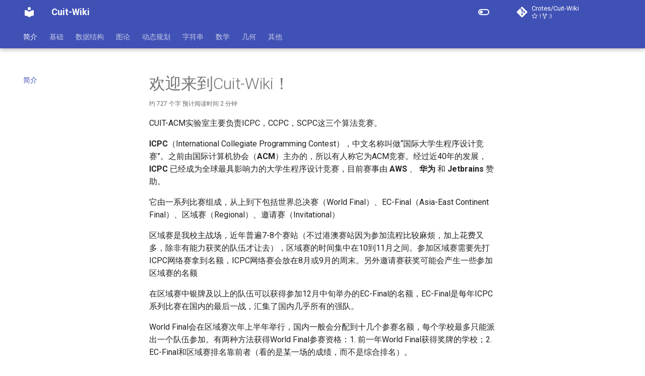

--- FILE ---
content_type: text/html; charset=utf-8
request_url: https://cuit-wiki.crotes.top/
body_size: 13020
content:

<!doctype html>
<html lang="zh" class="no-js">
  <head>
    
      <meta charset="utf-8">
      <meta name="viewport" content="width=device-width,initial-scale=1">
      
      
        <meta name="author" content="CUIT ACM">
      
      
        <link rel="canonical" href="https://cuit-wiki.crotes.top/">
      
      
      
        <link rel="next" href="Base/">
      
      
      <link rel="icon" href="assets/images/favicon.png">
      <meta name="generator" content="mkdocs-1.5.3, mkdocs-material-9.4.7">
    
    
      
        <title>Cuit-Wiki</title>
      
    
    
      <link rel="stylesheet" href="assets/stylesheets/main.4b4a2bd9.min.css">
      
        
        <link rel="stylesheet" href="assets/stylesheets/palette.356b1318.min.css">
      
      


    
    
      
    
    
      
        
        
        <link rel="preconnect" href="https://fonts.gstatic.com" crossorigin>
        <link rel="stylesheet" href="https://fonts.googleapis.com/css?family=Roboto:300,300i,400,400i,700,700i%7CRoboto+Mono:400,400i,700,700i&display=fallback">
        <style>:root{--md-text-font:"Roboto";--md-code-font:"Roboto Mono"}</style>
      
    
    
    <script>__md_scope=new URL(".",location),__md_hash=e=>[...e].reduce((e,_)=>(e<<5)-e+_.charCodeAt(0),0),__md_get=(e,_=localStorage,t=__md_scope)=>JSON.parse(_.getItem(t.pathname+"."+e)),__md_set=(e,_,t=localStorage,a=__md_scope)=>{try{t.setItem(a.pathname+"."+e,JSON.stringify(_))}catch(e){}}</script>
    
      

    
    
    
  </head>
  
  
    
    
      
    
    
    
    
    <body dir="ltr" data-md-color-scheme="default" data-md-color-primary="indigo" data-md-color-accent="indigo">
  
    
    
      <script>var palette=__md_get("__palette");if(palette&&"object"==typeof palette.color)for(var key of Object.keys(palette.color))document.body.setAttribute("data-md-color-"+key,palette.color[key])</script>
    
    <input class="md-toggle" data-md-toggle="drawer" type="checkbox" id="__drawer" autocomplete="off">
    <input class="md-toggle" data-md-toggle="search" type="checkbox" id="__search" autocomplete="off">
    <label class="md-overlay" for="__drawer"></label>
    <div data-md-component="skip">
      
        
        <a href="#cuit-wiki" class="md-skip">
          跳转至
        </a>
      
    </div>
    <div data-md-component="announce">
      
    </div>
    
    
      

  

<header class="md-header md-header--shadow md-header--lifted" data-md-component="header">
  <nav class="md-header__inner md-grid" aria-label="页眉">
    <a href="." title="Cuit-Wiki" class="md-header__button md-logo" aria-label="Cuit-Wiki" data-md-component="logo">
      
  
  <svg xmlns="http://www.w3.org/2000/svg" viewBox="0 0 24 24"><path d="M12 8a3 3 0 0 0 3-3 3 3 0 0 0-3-3 3 3 0 0 0-3 3 3 3 0 0 0 3 3m0 3.54C9.64 9.35 6.5 8 3 8v11c3.5 0 6.64 1.35 9 3.54 2.36-2.19 5.5-3.54 9-3.54V8c-3.5 0-6.64 1.35-9 3.54Z"/></svg>

    </a>
    <label class="md-header__button md-icon" for="__drawer">
      
      <svg xmlns="http://www.w3.org/2000/svg" viewBox="0 0 24 24"><path d="M3 6h18v2H3V6m0 5h18v2H3v-2m0 5h18v2H3v-2Z"/></svg>
    </label>
    <div class="md-header__title" data-md-component="header-title">
      <div class="md-header__ellipsis">
        <div class="md-header__topic">
          <span class="md-ellipsis">
            Cuit-Wiki
          </span>
        </div>
        <div class="md-header__topic" data-md-component="header-topic">
          <span class="md-ellipsis">
            
              简介
            
          </span>
        </div>
      </div>
    </div>
    
      
        <form class="md-header__option" data-md-component="palette">
  
    
    
    
    <input class="md-option" data-md-color-media="" data-md-color-scheme="default" data-md-color-primary="indigo" data-md-color-accent="indigo"  aria-label="更换到夜间模式"  type="radio" name="__palette" id="__palette_1">
    
      <label class="md-header__button md-icon" title="更换到夜间模式" for="__palette_2" hidden>
        <svg xmlns="http://www.w3.org/2000/svg" viewBox="0 0 24 24"><path d="M17 6H7c-3.31 0-6 2.69-6 6s2.69 6 6 6h10c3.31 0 6-2.69 6-6s-2.69-6-6-6zm0 10H7c-2.21 0-4-1.79-4-4s1.79-4 4-4h10c2.21 0 4 1.79 4 4s-1.79 4-4 4zM7 9c-1.66 0-3 1.34-3 3s1.34 3 3 3 3-1.34 3-3-1.34-3-3-3z"/></svg>
      </label>
    
  
    
    
    
    <input class="md-option" data-md-color-media="" data-md-color-scheme="slate" data-md-color-primary="deep-purple" data-md-color-accent="indigo"  aria-label="更换到日间模式"  type="radio" name="__palette" id="__palette_2">
    
      <label class="md-header__button md-icon" title="更换到日间模式" for="__palette_1" hidden>
        <svg xmlns="http://www.w3.org/2000/svg" viewBox="0 0 24 24"><path d="M17 7H7a5 5 0 0 0-5 5 5 5 0 0 0 5 5h10a5 5 0 0 0 5-5 5 5 0 0 0-5-5m0 8a3 3 0 0 1-3-3 3 3 0 0 1 3-3 3 3 0 0 1 3 3 3 3 0 0 1-3 3Z"/></svg>
      </label>
    
  
</form>
      
    
    
    
    
      <div class="md-header__source">
        <a href="https://github.com/Crotes/Cuit-Wiki" title="前往仓库" class="md-source" data-md-component="source">
  <div class="md-source__icon md-icon">
    
    <svg xmlns="http://www.w3.org/2000/svg" viewBox="0 0 448 512"><!--! Font Awesome Free 6.4.2 by @fontawesome - https://fontawesome.com License - https://fontawesome.com/license/free (Icons: CC BY 4.0, Fonts: SIL OFL 1.1, Code: MIT License) Copyright 2023 Fonticons, Inc.--><path d="M439.55 236.05 244 40.45a28.87 28.87 0 0 0-40.81 0l-40.66 40.63 51.52 51.52c27.06-9.14 52.68 16.77 43.39 43.68l49.66 49.66c34.23-11.8 61.18 31 35.47 56.69-26.49 26.49-70.21-2.87-56-37.34L240.22 199v121.85c25.3 12.54 22.26 41.85 9.08 55a34.34 34.34 0 0 1-48.55 0c-17.57-17.6-11.07-46.91 11.25-56v-123c-20.8-8.51-24.6-30.74-18.64-45L142.57 101 8.45 235.14a28.86 28.86 0 0 0 0 40.81l195.61 195.6a28.86 28.86 0 0 0 40.8 0l194.69-194.69a28.86 28.86 0 0 0 0-40.81z"/></svg>
  </div>
  <div class="md-source__repository">
    Crotes/Cuit-Wiki
  </div>
</a>
      </div>
    
  </nav>
  
    
      
<nav class="md-tabs" aria-label="标签" data-md-component="tabs">
  <div class="md-grid">
    <ul class="md-tabs__list">
      
        
  
  
    
  
  
    <li class="md-tabs__item md-tabs__item--active">
      <a href="." class="md-tabs__link">
        
  
    
  
  简介

      </a>
    </li>
  

      
        
  
  
  
    
    
      <li class="md-tabs__item">
        <a href="Base/" class="md-tabs__link">
          
  
    
  
  基础

        </a>
      </li>
    
  

      
        
  
  
  
    
    
      <li class="md-tabs__item">
        <a href="Datastructure/" class="md-tabs__link">
          
  
    
  
  数据结构

        </a>
      </li>
    
  

      
        
  
  
  
    
    
      <li class="md-tabs__item">
        <a href="Graph/" class="md-tabs__link">
          
  
    
  
  图论

        </a>
      </li>
    
  

      
        
  
  
  
    
    
      <li class="md-tabs__item">
        <a href="Dp/" class="md-tabs__link">
          
  
    
  
  动态规划

        </a>
      </li>
    
  

      
        
  
  
  
    
    
      <li class="md-tabs__item">
        <a href="String/" class="md-tabs__link">
          
  
    
  
  字符串

        </a>
      </li>
    
  

      
        
  
  
  
    
    
      <li class="md-tabs__item">
        <a href="Math/" class="md-tabs__link">
          
  
    
  
  数学

        </a>
      </li>
    
  

      
        
  
  
  
    
    
      <li class="md-tabs__item">
        <a href="Geometry/" class="md-tabs__link">
          
  
    
  
  几何

        </a>
      </li>
    
  

      
        
  
  
  
    
    
      <li class="md-tabs__item">
        <a href="Others/" class="md-tabs__link">
          
  
    
  
  其他

        </a>
      </li>
    
  

      
    </ul>
  </div>
</nav>
    
  
</header>
    
    <div class="md-container" data-md-component="container">
      
      
        
      
      <main class="md-main" data-md-component="main">
        <div class="md-main__inner md-grid">
          
            
              
              <div class="md-sidebar md-sidebar--primary" data-md-component="sidebar" data-md-type="navigation" >
                <div class="md-sidebar__scrollwrap">
                  <div class="md-sidebar__inner">
                    


  


<nav class="md-nav md-nav--primary md-nav--lifted" aria-label="导航栏" data-md-level="0">
  <label class="md-nav__title" for="__drawer">
    <a href="." title="Cuit-Wiki" class="md-nav__button md-logo" aria-label="Cuit-Wiki" data-md-component="logo">
      
  
  <svg xmlns="http://www.w3.org/2000/svg" viewBox="0 0 24 24"><path d="M12 8a3 3 0 0 0 3-3 3 3 0 0 0-3-3 3 3 0 0 0-3 3 3 3 0 0 0 3 3m0 3.54C9.64 9.35 6.5 8 3 8v11c3.5 0 6.64 1.35 9 3.54 2.36-2.19 5.5-3.54 9-3.54V8c-3.5 0-6.64 1.35-9 3.54Z"/></svg>

    </a>
    Cuit-Wiki
  </label>
  
    <div class="md-nav__source">
      <a href="https://github.com/Crotes/Cuit-Wiki" title="前往仓库" class="md-source" data-md-component="source">
  <div class="md-source__icon md-icon">
    
    <svg xmlns="http://www.w3.org/2000/svg" viewBox="0 0 448 512"><!--! Font Awesome Free 6.4.2 by @fontawesome - https://fontawesome.com License - https://fontawesome.com/license/free (Icons: CC BY 4.0, Fonts: SIL OFL 1.1, Code: MIT License) Copyright 2023 Fonticons, Inc.--><path d="M439.55 236.05 244 40.45a28.87 28.87 0 0 0-40.81 0l-40.66 40.63 51.52 51.52c27.06-9.14 52.68 16.77 43.39 43.68l49.66 49.66c34.23-11.8 61.18 31 35.47 56.69-26.49 26.49-70.21-2.87-56-37.34L240.22 199v121.85c25.3 12.54 22.26 41.85 9.08 55a34.34 34.34 0 0 1-48.55 0c-17.57-17.6-11.07-46.91 11.25-56v-123c-20.8-8.51-24.6-30.74-18.64-45L142.57 101 8.45 235.14a28.86 28.86 0 0 0 0 40.81l195.61 195.6a28.86 28.86 0 0 0 40.8 0l194.69-194.69a28.86 28.86 0 0 0 0-40.81z"/></svg>
  </div>
  <div class="md-source__repository">
    Crotes/Cuit-Wiki
  </div>
</a>
    </div>
  
  <ul class="md-nav__list" data-md-scrollfix>
    
      
      
  
  
    
  
  
    <li class="md-nav__item md-nav__item--active">
      
      <input class="md-nav__toggle md-toggle" type="checkbox" id="__toc">
      
      
        
      
      
      <a href="." class="md-nav__link md-nav__link--active">
        
  
  <span class="md-ellipsis">
    简介
  </span>
  

      </a>
      
    </li>
  

    
      
      
  
  
  
    
    
      
        
          
        
      
        
      
        
      
    
    
    
    
      
      
    
    <li class="md-nav__item md-nav__item--section md-nav__item--nested">
      
        
        
        
        <input class="md-nav__toggle md-toggle " type="checkbox" id="__nav_2" >
        
          
          
          <div class="md-nav__link md-nav__container">
            <a href="Base/" class="md-nav__link ">
              
  
  <span class="md-ellipsis">
    基础
  </span>
  

            </a>
            
              
              <label class="md-nav__link " for="__nav_2" id="__nav_2_label" tabindex="">
                <span class="md-nav__icon md-icon"></span>
              </label>
            
          </div>
        
        <nav class="md-nav" data-md-level="1" aria-labelledby="__nav_2_label" aria-expanded="false">
          <label class="md-nav__title" for="__nav_2">
            <span class="md-nav__icon md-icon"></span>
            基础
          </label>
          <ul class="md-nav__list" data-md-scrollfix>
            
              
            
              
                
  
  
  
    
    
      
        
      
        
      
        
      
        
      
        
      
    
    
    
    
      
      
    
    <li class="md-nav__item md-nav__item--section md-nav__item--nested">
      
        
        
        
        <input class="md-nav__toggle md-toggle " type="checkbox" id="__nav_2_2" >
        
          
          <label class="md-nav__link" for="__nav_2_2" id="__nav_2_2_label" tabindex="">
            
  
  <span class="md-ellipsis">
    语法基础
  </span>
  

            <span class="md-nav__icon md-icon"></span>
          </label>
        
        <nav class="md-nav" data-md-level="2" aria-labelledby="__nav_2_2_label" aria-expanded="false">
          <label class="md-nav__title" for="__nav_2_2">
            <span class="md-nav__icon md-icon"></span>
            语法基础
          </label>
          <ul class="md-nav__list" data-md-scrollfix>
            
              
                
  
  
  
    <li class="md-nav__item">
      <a href="Base/%E5%87%BD%E6%95%B0/" class="md-nav__link">
        
  
  <span class="md-ellipsis">
    函数
  </span>
  

      </a>
    </li>
  

              
            
              
                
  
  
  
    <li class="md-nav__item">
      <a href="Base/%E6%8C%87%E9%92%88/" class="md-nav__link">
        
  
  <span class="md-ellipsis">
    指针
  </span>
  

      </a>
    </li>
  

              
            
              
                
  
  
  
    <li class="md-nav__item">
      <a href="Base/%E5%BC%95%E7%94%A8/" class="md-nav__link">
        
  
  <span class="md-ellipsis">
    引用
  </span>
  

      </a>
    </li>
  

              
            
              
                
  
  
  
    <li class="md-nav__item">
      <a href="Base/%E7%BB%93%E6%9E%84%E4%BD%93/" class="md-nav__link">
        
  
  <span class="md-ellipsis">
    结构体
  </span>
  

      </a>
    </li>
  

              
            
              
                
  
  
  
    <li class="md-nav__item">
      <a href="Base/%E9%87%8D%E8%BD%BD/" class="md-nav__link">
        
  
  <span class="md-ellipsis">
    重载
  </span>
  

      </a>
    </li>
  

              
            
          </ul>
        </nav>
      
    </li>
  

              
            
              
                
  
  
  
    
    
      
        
      
        
      
        
      
        
      
        
      
        
      
        
      
        
      
        
      
    
    
    
    
      
      
    
    <li class="md-nav__item md-nav__item--section md-nav__item--nested">
      
        
        
        
        <input class="md-nav__toggle md-toggle " type="checkbox" id="__nav_2_3" >
        
          
          <label class="md-nav__link" for="__nav_2_3" id="__nav_2_3_label" tabindex="">
            
  
  <span class="md-ellipsis">
    算法基础
  </span>
  

            <span class="md-nav__icon md-icon"></span>
          </label>
        
        <nav class="md-nav" data-md-level="2" aria-labelledby="__nav_2_3_label" aria-expanded="false">
          <label class="md-nav__title" for="__nav_2_3">
            <span class="md-nav__icon md-icon"></span>
            算法基础
          </label>
          <ul class="md-nav__list" data-md-scrollfix>
            
              
                
  
  
  
    <li class="md-nav__item">
      <a href="Base/%E9%80%92%E5%BD%92%E5%9B%9E%E6%BA%AF/" class="md-nav__link">
        
  
  <span class="md-ellipsis">
    递归回溯
  </span>
  

      </a>
    </li>
  

              
            
              
                
  
  
  
    <li class="md-nav__item">
      <a href="Base/%E9%80%92%E6%8E%A8/" class="md-nav__link">
        
  
  <span class="md-ellipsis">
    递推
  </span>
  

      </a>
    </li>
  

              
            
              
                
  
  
  
    <li class="md-nav__item">
      <a href="Base/%E8%B4%AA%E5%BF%83/" class="md-nav__link">
        
  
  <span class="md-ellipsis">
    贪心
  </span>
  

      </a>
    </li>
  

              
            
              
                
  
  
  
    <li class="md-nav__item">
      <a href="Base/%E4%BA%8C%E5%88%86/" class="md-nav__link">
        
  
  <span class="md-ellipsis">
    二分
  </span>
  

      </a>
    </li>
  

              
            
              
                
  
  
  
    
    
      
        
      
        
      
        
      
        
      
        
      
        
      
        
      
    
    
    
    
    <li class="md-nav__item md-nav__item--nested">
      
        
        
        
        <input class="md-nav__toggle md-toggle " type="checkbox" id="__nav_2_3_5" >
        
          
          <label class="md-nav__link" for="__nav_2_3_5" id="__nav_2_3_5_label" tabindex="0">
            
  
  <span class="md-ellipsis">
    排序
  </span>
  

            <span class="md-nav__icon md-icon"></span>
          </label>
        
        <nav class="md-nav" data-md-level="3" aria-labelledby="__nav_2_3_5_label" aria-expanded="false">
          <label class="md-nav__title" for="__nav_2_3_5">
            <span class="md-nav__icon md-icon"></span>
            排序
          </label>
          <ul class="md-nav__list" data-md-scrollfix>
            
              
                
  
  
  
    <li class="md-nav__item">
      <a href="Base/%E9%80%89%E6%8B%A9%E6%8E%92%E5%BA%8F/" class="md-nav__link">
        
  
  <span class="md-ellipsis">
    选择排序
  </span>
  

      </a>
    </li>
  

              
            
              
                
  
  
  
    <li class="md-nav__item">
      <a href="Base/%E5%86%92%E6%B3%A1%E6%8E%92%E5%BA%8F/" class="md-nav__link">
        
  
  <span class="md-ellipsis">
    冒泡排序
  </span>
  

      </a>
    </li>
  

              
            
              
                
  
  
  
    <li class="md-nav__item">
      <a href="Base/%E6%8F%92%E5%85%A5%E6%8E%92%E5%BA%8F/" class="md-nav__link">
        
  
  <span class="md-ellipsis">
    插入排序
  </span>
  

      </a>
    </li>
  

              
            
              
                
  
  
  
    <li class="md-nav__item">
      <a href="Base/%E5%BF%AB%E9%80%9F%E6%8E%92%E5%BA%8F/" class="md-nav__link">
        
  
  <span class="md-ellipsis">
    快速排序
  </span>
  

      </a>
    </li>
  

              
            
              
                
  
  
  
    <li class="md-nav__item">
      <a href="Base/%E5%BD%92%E5%B9%B6%E6%8E%92%E5%BA%8F/" class="md-nav__link">
        
  
  <span class="md-ellipsis">
    归并排序
  </span>
  

      </a>
    </li>
  

              
            
              
                
  
  
  
    <li class="md-nav__item">
      <a href="Base/%E6%A1%B6%E6%8E%92%E5%BA%8F/" class="md-nav__link">
        
  
  <span class="md-ellipsis">
    桶排序
  </span>
  

      </a>
    </li>
  

              
            
              
                
  
  
  
    <li class="md-nav__item">
      <a href="Base/%E8%AE%A1%E6%95%B0%E6%8E%92%E5%BA%8F/" class="md-nav__link">
        
  
  <span class="md-ellipsis">
    计数排序
  </span>
  

      </a>
    </li>
  

              
            
          </ul>
        </nav>
      
    </li>
  

              
            
              
                
  
  
  
    <li class="md-nav__item">
      <a href="Base/%E9%AB%98%E7%B2%BE%E5%BA%A6/" class="md-nav__link">
        
  
  <span class="md-ellipsis">
    高精度
  </span>
  

      </a>
    </li>
  

              
            
              
                
  
  
  
    <li class="md-nav__item">
      <a href="Base/%E4%BD%8D%E8%BF%90%E7%AE%97/" class="md-nav__link">
        
  
  <span class="md-ellipsis">
    位运算
  </span>
  

      </a>
    </li>
  

              
            
              
                
  
  
  
    <li class="md-nav__item">
      <a href="Base/%E6%97%B6%E7%A9%BA%E5%A4%8D%E6%9D%82%E5%BA%A6%E5%88%86%E6%9E%90/" class="md-nav__link">
        
  
  <span class="md-ellipsis">
    时空复杂度分析
  </span>
  

      </a>
    </li>
  

              
            
              
                
  
  
  
    <li class="md-nav__item">
      <a href="Base/%E7%A8%8B%E5%BA%8F%E8%AE%BE%E8%AE%A1%E7%AB%9E%E8%B5%9B%E4%B8%AD%E7%9A%84%E5%91%BD%E5%90%8D%E8%A7%84%E8%8C%83%2C%E7%9F%AD%E8%B7%AF%2C%E7%BC%96%E7%A0%81%E9%A3%8E%E6%A0%BC/" class="md-nav__link">
        
  
  <span class="md-ellipsis">
    程序设计竞赛中的命名规范,短路,编码风格
  </span>
  

      </a>
    </li>
  

              
            
          </ul>
        </nav>
      
    </li>
  

              
            
          </ul>
        </nav>
      
    </li>
  

    
      
      
  
  
  
    
    
      
        
          
        
      
        
      
        
      
        
      
        
      
        
      
        
      
        
      
        
      
        
      
    
    
    
    
      
      
    
    <li class="md-nav__item md-nav__item--section md-nav__item--nested">
      
        
        
        
        <input class="md-nav__toggle md-toggle " type="checkbox" id="__nav_3" >
        
          
          
          <div class="md-nav__link md-nav__container">
            <a href="Datastructure/" class="md-nav__link ">
              
  
  <span class="md-ellipsis">
    数据结构
  </span>
  

            </a>
            
              
              <label class="md-nav__link " for="__nav_3" id="__nav_3_label" tabindex="">
                <span class="md-nav__icon md-icon"></span>
              </label>
            
          </div>
        
        <nav class="md-nav" data-md-level="1" aria-labelledby="__nav_3_label" aria-expanded="false">
          <label class="md-nav__title" for="__nav_3">
            <span class="md-nav__icon md-icon"></span>
            数据结构
          </label>
          <ul class="md-nav__list" data-md-scrollfix>
            
              
            
              
                
  
  
  
    <li class="md-nav__item">
      <a href="Datastructure/%E9%98%9F%E5%88%97/" class="md-nav__link">
        
  
  <span class="md-ellipsis">
    队列
  </span>
  

      </a>
    </li>
  

              
            
              
                
  
  
  
    <li class="md-nav__item">
      <a href="Datastructure/%E6%A0%88/" class="md-nav__link">
        
  
  <span class="md-ellipsis">
    栈
  </span>
  

      </a>
    </li>
  

              
            
              
                
  
  
  
    <li class="md-nav__item">
      <a href="Datastructure/%E9%93%BE%E8%A1%A8/" class="md-nav__link">
        
  
  <span class="md-ellipsis">
    链表
  </span>
  

      </a>
    </li>
  

              
            
              
                
  
  
  
    <li class="md-nav__item">
      <a href="Datastructure/%E5%A0%86/" class="md-nav__link">
        
  
  <span class="md-ellipsis">
    堆
  </span>
  

      </a>
    </li>
  

              
            
              
                
  
  
  
    
    
      
        
      
        
      
        
      
        
      
        
      
        
      
        
      
        
      
        
      
        
      
        
      
        
      
        
      
        
      
        
      
    
    
    
    
      
      
    
    <li class="md-nav__item md-nav__item--section md-nav__item--nested">
      
        
        
        
        <input class="md-nav__toggle md-toggle " type="checkbox" id="__nav_3_6" >
        
          
          <label class="md-nav__link" for="__nav_3_6" id="__nav_3_6_label" tabindex="">
            
  
  <span class="md-ellipsis">
    树
  </span>
  

            <span class="md-nav__icon md-icon"></span>
          </label>
        
        <nav class="md-nav" data-md-level="2" aria-labelledby="__nav_3_6_label" aria-expanded="false">
          <label class="md-nav__title" for="__nav_3_6">
            <span class="md-nav__icon md-icon"></span>
            树
          </label>
          <ul class="md-nav__list" data-md-scrollfix>
            
              
                
  
  
  
    <li class="md-nav__item">
      <a href="Datastructure/%E6%A0%91%E7%9A%84%E5%9F%BA%E7%A1%80/" class="md-nav__link">
        
  
  <span class="md-ellipsis">
    树的基础
  </span>
  

      </a>
    </li>
  

              
            
              
                
  
  
  
    <li class="md-nav__item">
      <a href="Datastructure/%E7%BA%BF%E6%AE%B5%E6%A0%91/" class="md-nav__link">
        
  
  <span class="md-ellipsis">
    线段树
  </span>
  

      </a>
    </li>
  

              
            
              
                
  
  
  
    <li class="md-nav__item">
      <a href="Datastructure/%E6%A0%91%E7%8A%B6%E6%95%B0%E7%BB%84/" class="md-nav__link">
        
  
  <span class="md-ellipsis">
    树状数组
  </span>
  

      </a>
    </li>
  

              
            
              
                
  
  
  
    <li class="md-nav__item">
      <a href="Datastructure/%E5%B9%B3%E8%A1%A1%E6%A0%91/" class="md-nav__link">
        
  
  <span class="md-ellipsis">
    平衡树
  </span>
  

      </a>
    </li>
  

              
            
              
                
  
  
  
    <li class="md-nav__item">
      <a href="Datastructure/%E6%A0%91%E5%A5%97%E6%A0%91/" class="md-nav__link">
        
  
  <span class="md-ellipsis">
    树套树
  </span>
  

      </a>
    </li>
  

              
            
              
                
  
  
  
    <li class="md-nav__item">
      <a href="Datastructure/%E9%87%8D%E9%93%BE%E5%89%96%E5%88%86/" class="md-nav__link">
        
  
  <span class="md-ellipsis">
    重链剖分
  </span>
  

      </a>
    </li>
  

              
            
              
                
  
  
  
    <li class="md-nav__item">
      <a href="Datastructure/%E9%95%BF%E9%93%BE%E5%89%96%E5%88%86/" class="md-nav__link">
        
  
  <span class="md-ellipsis">
    长链剖分
  </span>
  

      </a>
    </li>
  

              
            
              
                
  
  
  
    <li class="md-nav__item">
      <a href="Datastructure/%E7%AC%9B%E5%8D%A1%E5%B0%94%E6%A0%91/" class="md-nav__link">
        
  
  <span class="md-ellipsis">
    笛卡尔树
  </span>
  

      </a>
    </li>
  

              
            
              
                
  
  
  
    <li class="md-nav__item">
      <a href="Datastructure/%E6%A0%91%E7%9A%84%E5%90%AF%E5%8F%91%E5%BC%8F%E5%90%88%E5%B9%B6/" class="md-nav__link">
        
  
  <span class="md-ellipsis">
    树的启发式合并
  </span>
  

      </a>
    </li>
  

              
            
              
                
  
  
  
    <li class="md-nav__item">
      <a href="Datastructure/DSU/" class="md-nav__link">
        
  
  <span class="md-ellipsis">
    DSU on tree
  </span>
  

      </a>
    </li>
  

              
            
              
                
  
  
  
    <li class="md-nav__item">
      <a href="Datastructure/LCT/" class="md-nav__link">
        
  
  <span class="md-ellipsis">
    LCT
  </span>
  

      </a>
    </li>
  

              
            
              
                
  
  
  
    <li class="md-nav__item">
      <a href="Datastructure/%E8%99%9A%E6%A0%91/" class="md-nav__link">
        
  
  <span class="md-ellipsis">
    虚树
  </span>
  

      </a>
    </li>
  

              
            
              
                
  
  
  
    <li class="md-nav__item">
      <a href="Datastructure/KD%E6%A0%91/" class="md-nav__link">
        
  
  <span class="md-ellipsis">
    KD树
  </span>
  

      </a>
    </li>
  

              
            
              
                
  
  
  
    <li class="md-nav__item">
      <a href="Datastructure/%E6%A0%91%E7%9A%84%E5%93%88%E5%B8%8C/" class="md-nav__link">
        
  
  <span class="md-ellipsis">
    树的哈希
  </span>
  

      </a>
    </li>
  

              
            
              
                
  
  
  
    <li class="md-nav__item">
      <a href="Datastructure/析合树.md" class="md-nav__link">
        
  
  <span class="md-ellipsis">
    析合树
  </span>
  

      </a>
    </li>
  

              
            
          </ul>
        </nav>
      
    </li>
  

              
            
              
                
  
  
  
    <li class="md-nav__item">
      <a href="Datastructure/%E5%B9%B6%E6%9F%A5%E9%9B%86/" class="md-nav__link">
        
  
  <span class="md-ellipsis">
    并查集
  </span>
  

      </a>
    </li>
  

              
            
              
                
  
  
  
    <li class="md-nav__item">
      <a href="Datastructure/%E5%88%86%E5%9D%97/" class="md-nav__link">
        
  
  <span class="md-ellipsis">
    分块
  </span>
  

      </a>
    </li>
  

              
            
              
                
  
  
  
    
    
      
        
      
        
      
        
      
        
      
        
      
        
      
        
      
        
      
    
    
    
    
      
      
    
    <li class="md-nav__item md-nav__item--section md-nav__item--nested">
      
        
        
        
        <input class="md-nav__toggle md-toggle " type="checkbox" id="__nav_3_9" >
        
          
          <label class="md-nav__link" for="__nav_3_9" id="__nav_3_9_label" tabindex="">
            
  
  <span class="md-ellipsis">
    STL
  </span>
  

            <span class="md-nav__icon md-icon"></span>
          </label>
        
        <nav class="md-nav" data-md-level="2" aria-labelledby="__nav_3_9_label" aria-expanded="false">
          <label class="md-nav__title" for="__nav_3_9">
            <span class="md-nav__icon md-icon"></span>
            STL
          </label>
          <ul class="md-nav__list" data-md-scrollfix>
            
              
                
  
  
  
    <li class="md-nav__item">
      <a href="Datastructure/pair/" class="md-nav__link">
        
  
  <span class="md-ellipsis">
    pair
  </span>
  

      </a>
    </li>
  

              
            
              
                
  
  
  
    <li class="md-nav__item">
      <a href="Datastructure/vector/" class="md-nav__link">
        
  
  <span class="md-ellipsis">
    vector
  </span>
  

      </a>
    </li>
  

              
            
              
                
  
  
  
    <li class="md-nav__item">
      <a href="Datastructure/priority_queue/" class="md-nav__link">
        
  
  <span class="md-ellipsis">
    priority_queue
  </span>
  

      </a>
    </li>
  

              
            
              
                
  
  
  
    <li class="md-nav__item">
      <a href="Datastructure/set/" class="md-nav__link">
        
  
  <span class="md-ellipsis">
    set
  </span>
  

      </a>
    </li>
  

              
            
              
                
  
  
  
    <li class="md-nav__item">
      <a href="Datastructure/map/" class="md-nav__link">
        
  
  <span class="md-ellipsis">
    map
  </span>
  

      </a>
    </li>
  

              
            
              
                
  
  
  
    <li class="md-nav__item">
      <a href="Datastructure/multiset/" class="md-nav__link">
        
  
  <span class="md-ellipsis">
    multiset
  </span>
  

      </a>
    </li>
  

              
            
              
                
  
  
  
    <li class="md-nav__item">
      <a href="Datastructure/bitset/" class="md-nav__link">
        
  
  <span class="md-ellipsis">
    bitset
  </span>
  

      </a>
    </li>
  

              
            
              
                
  
  
  
    <li class="md-nav__item">
      <a href="Datastructure/pbds/" class="md-nav__link">
        
  
  <span class="md-ellipsis">
    pbds
  </span>
  

      </a>
    </li>
  

              
            
          </ul>
        </nav>
      
    </li>
  

              
            
              
                
  
  
  
    <li class="md-nav__item">
      <a href="Datastructure/ST%E8%A1%A8/" class="md-nav__link">
        
  
  <span class="md-ellipsis">
    ST表
  </span>
  

      </a>
    </li>
  

              
            
          </ul>
        </nav>
      
    </li>
  

    
      
      
  
  
  
    
    
      
        
          
        
      
        
      
        
      
        
      
        
      
        
      
        
      
        
      
        
      
        
      
        
      
        
      
        
      
        
      
        
      
        
      
        
      
        
      
        
      
        
      
        
      
        
      
    
    
    
    
      
      
    
    <li class="md-nav__item md-nav__item--section md-nav__item--nested">
      
        
        
        
        <input class="md-nav__toggle md-toggle " type="checkbox" id="__nav_4" >
        
          
          
          <div class="md-nav__link md-nav__container">
            <a href="Graph/" class="md-nav__link ">
              
  
  <span class="md-ellipsis">
    图论
  </span>
  

            </a>
            
              
              <label class="md-nav__link " for="__nav_4" id="__nav_4_label" tabindex="">
                <span class="md-nav__icon md-icon"></span>
              </label>
            
          </div>
        
        <nav class="md-nav" data-md-level="1" aria-labelledby="__nav_4_label" aria-expanded="false">
          <label class="md-nav__title" for="__nav_4">
            <span class="md-nav__icon md-icon"></span>
            图论
          </label>
          <ul class="md-nav__list" data-md-scrollfix>
            
              
            
              
                
  
  
  
    <li class="md-nav__item">
      <a href="Graph/%E5%9B%BE%E7%9A%84%E6%A6%82%E5%BF%B5/" class="md-nav__link">
        
  
  <span class="md-ellipsis">
    图的概念
  </span>
  

      </a>
    </li>
  

              
            
              
                
  
  
  
    <li class="md-nav__item">
      <a href="Graph/%E5%9B%BE%E7%9A%84%E9%81%8D%E5%8E%86/" class="md-nav__link">
        
  
  <span class="md-ellipsis">
    图的遍历
  </span>
  

      </a>
    </li>
  

              
            
              
                
  
  
  
    <li class="md-nav__item">
      <a href="Graph/%E6%8B%93%E6%89%91%E5%BA%8F/" class="md-nav__link">
        
  
  <span class="md-ellipsis">
    拓扑序
  </span>
  

      </a>
    </li>
  

              
            
              
                
  
  
  
    <li class="md-nav__item">
      <a href="Graph/%E4%BC%A0%E9%80%92%E9%97%AD%E5%8C%85/" class="md-nav__link">
        
  
  <span class="md-ellipsis">
    传递闭包
  </span>
  

      </a>
    </li>
  

              
            
              
                
  
  
  
    <li class="md-nav__item">
      <a href="Graph/%E6%9C%80%E7%9F%AD%E8%B7%AF/" class="md-nav__link">
        
  
  <span class="md-ellipsis">
    最短路
  </span>
  

      </a>
    </li>
  

              
            
              
                
  
  
  
    <li class="md-nav__item">
      <a href="Graph/%E6%9C%80%E5%B0%8F%E7%94%9F%E6%88%90%E6%A0%91/" class="md-nav__link">
        
  
  <span class="md-ellipsis">
    最小生成树
  </span>
  

      </a>
    </li>
  

              
            
              
                
  
  
  
    <li class="md-nav__item">
      <a href="Graph/%E7%82%B9%28%E8%BE%B9%29%E5%8F%8C%E8%BF%9E%E9%80%9A%E5%88%86%E9%87%8F/" class="md-nav__link">
        
  
  <span class="md-ellipsis">
    点(边)双连通分量
  </span>
  

      </a>
    </li>
  

              
            
              
                
  
  
  
    <li class="md-nav__item">
      <a href="Graph/lca/" class="md-nav__link">
        
  
  <span class="md-ellipsis">
    最近公共祖先
  </span>
  

      </a>
    </li>
  

              
            
              
                
  
  
  
    
    
      
        
      
        
      
        
      
        
      
    
    
    
    
      
      
    
    <li class="md-nav__item md-nav__item--section md-nav__item--nested">
      
        
        
        
        <input class="md-nav__toggle md-toggle " type="checkbox" id="__nav_4_10" >
        
          
          <label class="md-nav__link" for="__nav_4_10" id="__nav_4_10_label" tabindex="">
            
  
  <span class="md-ellipsis">
    二分图
  </span>
  

            <span class="md-nav__icon md-icon"></span>
          </label>
        
        <nav class="md-nav" data-md-level="2" aria-labelledby="__nav_4_10_label" aria-expanded="false">
          <label class="md-nav__title" for="__nav_4_10">
            <span class="md-nav__icon md-icon"></span>
            二分图
          </label>
          <ul class="md-nav__list" data-md-scrollfix>
            
              
                
  
  
  
    <li class="md-nav__item">
      <a href="Graph/%E4%BA%8C%E5%88%86%E5%9B%BE%E5%88%A4%E5%AE%9A/" class="md-nav__link">
        
  
  <span class="md-ellipsis">
    二分图判定
  </span>
  

      </a>
    </li>
  

              
            
              
                
  
  
  
    <li class="md-nav__item">
      <a href="Graph/%E5%8C%88%E7%89%99%E5%88%A9%E7%AE%97%E6%B3%95/" class="md-nav__link">
        
  
  <span class="md-ellipsis">
    匈牙利算法
  </span>
  

      </a>
    </li>
  

              
            
              
                
  
  
  
    <li class="md-nav__item">
      <a href="Graph/KM/" class="md-nav__link">
        
  
  <span class="md-ellipsis">
    KM
  </span>
  

      </a>
    </li>
  

              
            
              
                
  
  
  
    <li class="md-nav__item">
      <a href="Graph/hopcraft-karp/" class="md-nav__link">
        
  
  <span class="md-ellipsis">
    hopcraft-karp
  </span>
  

      </a>
    </li>
  

              
            
          </ul>
        </nav>
      
    </li>
  

              
            
              
                
  
  
  
    
    
      
        
      
        
      
        
      
    
    
    
    
      
      
    
    <li class="md-nav__item md-nav__item--section md-nav__item--nested">
      
        
        
        
        <input class="md-nav__toggle md-toggle " type="checkbox" id="__nav_4_11" >
        
          
          <label class="md-nav__link" for="__nav_4_11" id="__nav_4_11_label" tabindex="">
            
  
  <span class="md-ellipsis">
    网络流
  </span>
  

            <span class="md-nav__icon md-icon"></span>
          </label>
        
        <nav class="md-nav" data-md-level="2" aria-labelledby="__nav_4_11_label" aria-expanded="false">
          <label class="md-nav__title" for="__nav_4_11">
            <span class="md-nav__icon md-icon"></span>
            网络流
          </label>
          <ul class="md-nav__list" data-md-scrollfix>
            
              
                
  
  
  
    <li class="md-nav__item">
      <a href="Graph/%E6%9C%80%E5%A4%A7%E6%B5%81/" class="md-nav__link">
        
  
  <span class="md-ellipsis">
    最大流
  </span>
  

      </a>
    </li>
  

              
            
              
                
  
  
  
    <li class="md-nav__item">
      <a href="Graph/%E8%B4%B9%E7%94%A8%E6%B5%81/" class="md-nav__link">
        
  
  <span class="md-ellipsis">
    费用流
  </span>
  

      </a>
    </li>
  

              
            
              
                
  
  
  
    <li class="md-nav__item">
      <a href="Graph/%E4%B8%8A%E4%B8%8B%E7%95%8C%E7%BD%91%E7%BB%9C%E6%B5%81/" class="md-nav__link">
        
  
  <span class="md-ellipsis">
    上下界网络流
  </span>
  

      </a>
    </li>
  

              
            
          </ul>
        </nav>
      
    </li>
  

              
            
              
                
  
  
  
    <li class="md-nav__item">
      <a href="Graph/%E6%AC%A7%E6%8B%89%E8%B7%AF/" class="md-nav__link">
        
  
  <span class="md-ellipsis">
    欧拉路
  </span>
  

      </a>
    </li>
  

              
            
              
                
  
  
  
    <li class="md-nav__item">
      <a href="Graph/2-sat/" class="md-nav__link">
        
  
  <span class="md-ellipsis">
    2-sat
  </span>
  

      </a>
    </li>
  

              
            
              
                
  
  
  
    <li class="md-nav__item">
      <a href="Graph/%E7%AB%9E%E8%B5%9B%E5%9B%BE/" class="md-nav__link">
        
  
  <span class="md-ellipsis">
    竞赛图
  </span>
  

      </a>
    </li>
  

              
            
              
                
  
  
  
    <li class="md-nav__item">
      <a href="Graph/%E5%B7%AE%E5%88%86%E7%BA%A6%E6%9D%9F/" class="md-nav__link">
        
  
  <span class="md-ellipsis">
    差分约束
  </span>
  

      </a>
    </li>
  

              
            
              
                
  
  
  
    <li class="md-nav__item">
      <a href="Graph/%E6%96%AF%E5%9D%A6%E7%BA%B3%E6%A0%91/" class="md-nav__link">
        
  
  <span class="md-ellipsis">
    斯坦纳树
  </span>
  

      </a>
    </li>
  

              
            
              
                
  
  
  
    <li class="md-nav__item">
      <a href="Graph/%E4%BB%99%E4%BA%BA%E6%8E%8C/" class="md-nav__link">
        
  
  <span class="md-ellipsis">
    仙人掌
  </span>
  

      </a>
    </li>
  

              
            
              
                
  
  
  
    <li class="md-nav__item">
      <a href="Graph/%E6%9C%80%E5%B0%8F%E6%A0%91%E5%BD%A2%E5%9B%BE/" class="md-nav__link">
        
  
  <span class="md-ellipsis">
    最小树形图
  </span>
  

      </a>
    </li>
  

              
            
              
                
  
  
  
    <li class="md-nav__item">
      <a href="Graph/%E4%B8%80%E8%88%AC%E5%9B%BE%E5%8C%B9%E9%85%8D/" class="md-nav__link">
        
  
  <span class="md-ellipsis">
    一般图匹配
  </span>
  

      </a>
    </li>
  

              
            
              
                
  
  
  
    <li class="md-nav__item">
      <a href="Graph/K%E7%9F%AD%E8%B7%AF/" class="md-nav__link">
        
  
  <span class="md-ellipsis">
    K短路
  </span>
  

      </a>
    </li>
  

              
            
              
                
  
  
  
    <li class="md-nav__item">
      <a href="Graph/%E6%94%AF%E9%85%8D%E6%A0%91/" class="md-nav__link">
        
  
  <span class="md-ellipsis">
    支配树
  </span>
  

      </a>
    </li>
  

              
            
              
                
  
  
  
    <li class="md-nav__item">
      <a href="Graph/%E5%85%A8%E5%B1%80%E6%9C%80%E5%B0%8F%E5%89%B2/" class="md-nav__link">
        
  
  <span class="md-ellipsis">
    全局最小割
  </span>
  

      </a>
    </li>
  

              
            
          </ul>
        </nav>
      
    </li>
  

    
      
      
  
  
  
    
    
      
        
          
        
      
        
      
        
      
        
      
        
      
        
      
        
      
        
      
        
      
        
      
        
      
    
    
    
    
      
      
    
    <li class="md-nav__item md-nav__item--section md-nav__item--nested">
      
        
        
        
        <input class="md-nav__toggle md-toggle " type="checkbox" id="__nav_5" >
        
          
          
          <div class="md-nav__link md-nav__container">
            <a href="Dp/" class="md-nav__link ">
              
  
  <span class="md-ellipsis">
    动态规划
  </span>
  

            </a>
            
              
              <label class="md-nav__link " for="__nav_5" id="__nav_5_label" tabindex="">
                <span class="md-nav__icon md-icon"></span>
              </label>
            
          </div>
        
        <nav class="md-nav" data-md-level="1" aria-labelledby="__nav_5_label" aria-expanded="false">
          <label class="md-nav__title" for="__nav_5">
            <span class="md-nav__icon md-icon"></span>
            动态规划
          </label>
          <ul class="md-nav__list" data-md-scrollfix>
            
              
            
              
                
  
  
  
    <li class="md-nav__item">
      <a href="Dp/%E7%BA%BF%E6%80%A7dp%E5%8F%8A01%E8%83%8C%E5%8C%85%E5%85%A5%E9%97%A8/" class="md-nav__link">
        
  
  <span class="md-ellipsis">
    线性dp及01背包入门
  </span>
  

      </a>
    </li>
  

              
            
              
                
  
  
  
    <li class="md-nav__item">
      <a href="Dp/%E8%83%8C%E5%8C%85%E9%97%AE%E9%A2%98/" class="md-nav__link">
        
  
  <span class="md-ellipsis">
    背包问题
  </span>
  

      </a>
    </li>
  

              
            
              
                
  
  
  
    <li class="md-nav__item">
      <a href="Dp/%E5%8C%BA%E9%97%B4dp/" class="md-nav__link">
        
  
  <span class="md-ellipsis">
    区间dp
  </span>
  

      </a>
    </li>
  

              
            
              
                
  
  
  
    <li class="md-nav__item">
      <a href="Dp/%E6%95%B0%E4%BD%8Ddp/" class="md-nav__link">
        
  
  <span class="md-ellipsis">
    数位dp
  </span>
  

      </a>
    </li>
  

              
            
              
                
  
  
  
    <li class="md-nav__item">
      <a href="Dp/%E6%A0%91%E5%BD%A2dp/" class="md-nav__link">
        
  
  <span class="md-ellipsis">
    树形dp
  </span>
  

      </a>
    </li>
  

              
            
              
                
  
  
  
    <li class="md-nav__item">
      <a href="Dp/%E7%8A%B6%E5%8E%8Bdp/" class="md-nav__link">
        
  
  <span class="md-ellipsis">
    状压dp
  </span>
  

      </a>
    </li>
  

              
            
              
                
  
  
  
    <li class="md-nav__item">
      <a href="Dp/%E6%A6%82%E7%8E%87dp/" class="md-nav__link">
        
  
  <span class="md-ellipsis">
    概率dp
  </span>
  

      </a>
    </li>
  

              
            
              
                
  
  
  
    <li class="md-nav__item">
      <a href="Dp/%E8%AE%A1%E6%95%B0dp/" class="md-nav__link">
        
  
  <span class="md-ellipsis">
    计数dp
  </span>
  

      </a>
    </li>
  

              
            
              
                
  
  
  
    <li class="md-nav__item">
      <a href="Dp/%E5%85%B6%E4%BB%96dp/" class="md-nav__link">
        
  
  <span class="md-ellipsis">
    其他dp
  </span>
  

      </a>
    </li>
  

              
            
              
                
  
  
  
    <li class="md-nav__item">
      <a href="Dp/dp%E4%BC%98%E5%8C%96/" class="md-nav__link">
        
  
  <span class="md-ellipsis">
    dp优化
  </span>
  

      </a>
    </li>
  

              
            
          </ul>
        </nav>
      
    </li>
  

    
      
      
  
  
  
    
    
      
        
          
        
      
        
      
        
      
        
      
        
      
        
      
        
      
        
      
        
      
        
      
        
      
        
      
    
    
    
    
      
      
    
    <li class="md-nav__item md-nav__item--section md-nav__item--nested">
      
        
        
        
        <input class="md-nav__toggle md-toggle " type="checkbox" id="__nav_6" >
        
          
          
          <div class="md-nav__link md-nav__container">
            <a href="String/" class="md-nav__link ">
              
  
  <span class="md-ellipsis">
    字符串
  </span>
  

            </a>
            
              
              <label class="md-nav__link " for="__nav_6" id="__nav_6_label" tabindex="">
                <span class="md-nav__icon md-icon"></span>
              </label>
            
          </div>
        
        <nav class="md-nav" data-md-level="1" aria-labelledby="__nav_6_label" aria-expanded="false">
          <label class="md-nav__title" for="__nav_6">
            <span class="md-nav__icon md-icon"></span>
            字符串
          </label>
          <ul class="md-nav__list" data-md-scrollfix>
            
              
            
              
                
  
  
  
    <li class="md-nav__item">
      <a href="String/kmp/" class="md-nav__link">
        
  
  <span class="md-ellipsis">
    kmp
  </span>
  

      </a>
    </li>
  

              
            
              
                
  
  
  
    <li class="md-nav__item">
      <a href="String/%E5%AD%97%E7%AC%A6%E4%B8%B2%E7%9A%84hash/" class="md-nav__link">
        
  
  <span class="md-ellipsis">
    字符串的hash
  </span>
  

      </a>
    </li>
  

              
            
              
                
  
  
  
    <li class="md-nav__item">
      <a href="String/%E5%AD%97%E5%85%B8%E6%A0%91/" class="md-nav__link">
        
  
  <span class="md-ellipsis">
    字典树
  </span>
  

      </a>
    </li>
  

              
            
              
                
  
  
  
    <li class="md-nav__item">
      <a href="String/AC%E8%87%AA%E5%8A%A8%E6%9C%BA/" class="md-nav__link">
        
  
  <span class="md-ellipsis">
    AC自动机
  </span>
  

      </a>
    </li>
  

              
            
              
                
  
  
  
    <li class="md-nav__item">
      <a href="String/%E5%90%8E%E7%BC%80%E6%95%B0%E7%BB%84/" class="md-nav__link">
        
  
  <span class="md-ellipsis">
    后缀数组
  </span>
  

      </a>
    </li>
  

              
            
              
                
  
  
  
    <li class="md-nav__item">
      <a href="String/%E5%90%8E%E7%BC%80%E8%87%AA%E5%8A%A8%E6%9C%BA/" class="md-nav__link">
        
  
  <span class="md-ellipsis">
    后缀自动机
  </span>
  

      </a>
    </li>
  

              
            
              
                
  
  
  
    <li class="md-nav__item">
      <a href="String/%E5%9B%9E%E6%96%87%E8%87%AA%E5%8A%A8%E6%9C%BA/" class="md-nav__link">
        
  
  <span class="md-ellipsis">
    回文自动机
  </span>
  

      </a>
    </li>
  

              
            
              
                
  
  
  
    <li class="md-nav__item">
      <a href="String/Z%20function/" class="md-nav__link">
        
  
  <span class="md-ellipsis">
    Z函数
  </span>
  

      </a>
    </li>
  

              
            
              
                
  
  
  
    <li class="md-nav__item">
      <a href="String/manacher/" class="md-nav__link">
        
  
  <span class="md-ellipsis">
    manacher
  </span>
  

      </a>
    </li>
  

              
            
              
                
  
  
  
    <li class="md-nav__item">
      <a href="String/%E6%9C%80%E5%B0%8F%E8%A1%A8%E7%A4%BA%E6%B3%95/" class="md-nav__link">
        
  
  <span class="md-ellipsis">
    最小表示法
  </span>
  

      </a>
    </li>
  

              
            
              
                
  
  
  
    <li class="md-nav__item">
      <a href="String/Lyndon%E5%88%86%E8%A7%A3/" class="md-nav__link">
        
  
  <span class="md-ellipsis">
    Lyndon分解
  </span>
  

      </a>
    </li>
  

              
            
          </ul>
        </nav>
      
    </li>
  

    
      
      
  
  
  
    
    
      
        
          
        
      
        
      
        
      
        
      
        
      
        
      
        
      
        
      
        
      
        
      
        
      
    
    
    
    
      
      
    
    <li class="md-nav__item md-nav__item--section md-nav__item--nested">
      
        
        
        
        <input class="md-nav__toggle md-toggle " type="checkbox" id="__nav_7" >
        
          
          
          <div class="md-nav__link md-nav__container">
            <a href="Math/" class="md-nav__link ">
              
  
  <span class="md-ellipsis">
    数学
  </span>
  

            </a>
            
              
              <label class="md-nav__link " for="__nav_7" id="__nav_7_label" tabindex="">
                <span class="md-nav__icon md-icon"></span>
              </label>
            
          </div>
        
        <nav class="md-nav" data-md-level="1" aria-labelledby="__nav_7_label" aria-expanded="false">
          <label class="md-nav__title" for="__nav_7">
            <span class="md-nav__icon md-icon"></span>
            数学
          </label>
          <ul class="md-nav__list" data-md-scrollfix>
            
              
            
              
                
  
  
  
    
    
      
        
      
        
      
        
      
        
      
        
      
        
      
        
      
        
      
        
      
        
      
        
      
        
      
        
      
        
      
        
      
    
    
    
    
      
      
    
    <li class="md-nav__item md-nav__item--section md-nav__item--nested">
      
        
        
        
        <input class="md-nav__toggle md-toggle " type="checkbox" id="__nav_7_2" >
        
          
          <label class="md-nav__link" for="__nav_7_2" id="__nav_7_2_label" tabindex="">
            
  
  <span class="md-ellipsis">
    数论
  </span>
  

            <span class="md-nav__icon md-icon"></span>
          </label>
        
        <nav class="md-nav" data-md-level="2" aria-labelledby="__nav_7_2_label" aria-expanded="false">
          <label class="md-nav__title" for="__nav_7_2">
            <span class="md-nav__icon md-icon"></span>
            数论
          </label>
          <ul class="md-nav__list" data-md-scrollfix>
            
              
                
  
  
  
    <li class="md-nav__item">
      <a href="Math/%E5%9F%83%E6%B0%8F%E7%AD%9B/" class="md-nav__link">
        
  
  <span class="md-ellipsis">
    埃氏筛
  </span>
  

      </a>
    </li>
  

              
            
              
                
  
  
  
    <li class="md-nav__item">
      <a href="Math/gcd/" class="md-nav__link">
        
  
  <span class="md-ellipsis">
    gcd/lcm
  </span>
  

      </a>
    </li>
  

              
            
              
                
  
  
  
    <li class="md-nav__item">
      <a href="Math/%E5%BF%AB%E9%80%9F%E5%B9%82/" class="md-nav__link">
        
  
  <span class="md-ellipsis">
    快速幂
  </span>
  

      </a>
    </li>
  

              
            
              
                
  
  
  
    <li class="md-nav__item">
      <a href="Math/%E9%80%86%E5%85%83/" class="md-nav__link">
        
  
  <span class="md-ellipsis">
    逆元
  </span>
  

      </a>
    </li>
  

              
            
              
                
  
  
  
    <li class="md-nav__item">
      <a href="Math/%E6%89%A9%E5%B1%95%E6%AC%A7%E5%87%A0%E9%87%8C%E5%BE%97/" class="md-nav__link">
        
  
  <span class="md-ellipsis">
    扩展欧几里得
  </span>
  

      </a>
    </li>
  

              
            
              
                
  
  
  
    <li class="md-nav__item">
      <a href="Math/%E8%B4%B9%E9%A9%AC%E5%AE%9A%E7%90%86/" class="md-nav__link">
        
  
  <span class="md-ellipsis">
    费马定理/欧拉定理
  </span>
  

      </a>
    </li>
  

              
            
              
                
  
  
  
    <li class="md-nav__item">
      <a href="Math/%E6%89%A9%E5%B1%95%E6%AC%A7%E6%8B%89%E5%AE%9A%E7%90%86/" class="md-nav__link">
        
  
  <span class="md-ellipsis">
    扩展欧拉定理
  </span>
  

      </a>
    </li>
  

              
            
              
                
  
  
  
    <li class="md-nav__item">
      <a href="Math/%E5%8E%9F%E6%A0%B9/" class="md-nav__link">
        
  
  <span class="md-ellipsis">
    原根
  </span>
  

      </a>
    </li>
  

              
            
              
                
  
  
  
    <li class="md-nav__item">
      <a href="Math/%E7%B1%BB%E6%AC%A7%E5%87%A0%E9%87%8C%E5%BE%97/" class="md-nav__link">
        
  
  <span class="md-ellipsis">
    类欧几里得
  </span>
  

      </a>
    </li>
  

              
            
              
                
  
  
  
    <li class="md-nav__item">
      <a href="Math/%E5%90%8C%E4%BD%99%E6%96%B9%E7%A8%8B%E7%BB%84/" class="md-nav__link">
        
  
  <span class="md-ellipsis">
    同余方程组
  </span>
  

      </a>
    </li>
  

              
            
              
                
  
  
  
    <li class="md-nav__item">
      <a href="Math/Lucas/" class="md-nav__link">
        
  
  <span class="md-ellipsis">
    Lucas
  </span>
  

      </a>
    </li>
  

              
            
              
                
  
  
  
    <li class="md-nav__item">
      <a href="Math/%E7%A6%BB%E6%95%A3%E5%AF%B9%E6%95%B0/" class="md-nav__link">
        
  
  <span class="md-ellipsis">
    离散对数
  </span>
  

      </a>
    </li>
  

              
            
              
                
  
  
  
    
    
      
        
      
        
      
        
      
        
      
        
      
        
      
    
    
    
    
    <li class="md-nav__item md-nav__item--nested">
      
        
        
        
        <input class="md-nav__toggle md-toggle " type="checkbox" id="__nav_7_2_13" >
        
          
          <label class="md-nav__link" for="__nav_7_2_13" id="__nav_7_2_13_label" tabindex="0">
            
  
  <span class="md-ellipsis">
    数论函数
  </span>
  

            <span class="md-nav__icon md-icon"></span>
          </label>
        
        <nav class="md-nav" data-md-level="3" aria-labelledby="__nav_7_2_13_label" aria-expanded="false">
          <label class="md-nav__title" for="__nav_7_2_13">
            <span class="md-nav__icon md-icon"></span>
            数论函数
          </label>
          <ul class="md-nav__list" data-md-scrollfix>
            
              
                
  
  
  
    <li class="md-nav__item">
      <a href="Math/%E7%BA%BF%E6%80%A7%E7%AD%9B/" class="md-nav__link">
        
  
  <span class="md-ellipsis">
    线性筛
  </span>
  

      </a>
    </li>
  

              
            
              
                
  
  
  
    <li class="md-nav__item">
      <a href="Math/%E6%95%B4%E9%99%A4%E5%88%86%E5%9D%97/" class="md-nav__link">
        
  
  <span class="md-ellipsis">
    整除分块
  </span>
  

      </a>
    </li>
  

              
            
              
                
  
  
  
    <li class="md-nav__item">
      <a href="Math/%E8%BF%AA%E5%88%A9%E5%85%8B%E9%9B%B7%E5%8D%B7%E7%A7%AF/" class="md-nav__link">
        
  
  <span class="md-ellipsis">
    迪利克雷卷积
  </span>
  

      </a>
    </li>
  

              
            
              
                
  
  
  
    <li class="md-nav__item">
      <a href="Math/%E8%8E%AB%E6%AF%94%E4%B9%8C%E6%96%AF%E5%87%BD%E6%95%B0/" class="md-nav__link">
        
  
  <span class="md-ellipsis">
    莫比乌斯函数
  </span>
  

      </a>
    </li>
  

              
            
              
                
  
  
  
    <li class="md-nav__item">
      <a href="Math/%E6%9D%9C%E6%95%99%E7%AD%9B/" class="md-nav__link">
        
  
  <span class="md-ellipsis">
    杜教筛
  </span>
  

      </a>
    </li>
  

              
            
              
                
  
  
  
    <li class="md-nav__item">
      <a href="Math/min25%E7%AD%9B/" class="md-nav__link">
        
  
  <span class="md-ellipsis">
    min25筛
  </span>
  

      </a>
    </li>
  

              
            
          </ul>
        </nav>
      
    </li>
  

              
            
              
                
  
  
  
    <li class="md-nav__item">
      <a href="Math/Miller%20Rabin/" class="md-nav__link">
        
  
  <span class="md-ellipsis">
    Miller Rabin
  </span>
  

      </a>
    </li>
  

              
            
              
                
  
  
  
    <li class="md-nav__item">
      <a href="Math/Pollard%20Rho/" class="md-nav__link">
        
  
  <span class="md-ellipsis">
    Pollard Rho
  </span>
  

      </a>
    </li>
  

              
            
          </ul>
        </nav>
      
    </li>
  

              
            
              
                
  
  
  
    
    
      
        
      
        
      
        
      
        
      
        
      
        
      
        
      
        
      
    
    
    
    
      
      
    
    <li class="md-nav__item md-nav__item--section md-nav__item--nested">
      
        
        
        
        <input class="md-nav__toggle md-toggle " type="checkbox" id="__nav_7_3" >
        
          
          <label class="md-nav__link" for="__nav_7_3" id="__nav_7_3_label" tabindex="">
            
  
  <span class="md-ellipsis">
    线性代数
  </span>
  

            <span class="md-nav__icon md-icon"></span>
          </label>
        
        <nav class="md-nav" data-md-level="2" aria-labelledby="__nav_7_3_label" aria-expanded="false">
          <label class="md-nav__title" for="__nav_7_3">
            <span class="md-nav__icon md-icon"></span>
            线性代数
          </label>
          <ul class="md-nav__list" data-md-scrollfix>
            
              
                
  
  
  
    <li class="md-nav__item">
      <a href="Linear%20Algebra/%E7%9F%A9%E9%98%B5%E5%BF%AB%E9%80%9F%E5%B9%82/" class="md-nav__link">
        
  
  <span class="md-ellipsis">
    矩阵快速幂
  </span>
  

      </a>
    </li>
  

              
            
              
                
  
  
  
    <li class="md-nav__item">
      <a href="Linear%20Algebra/%E9%AB%98%E6%96%AF%E6%B6%88%E5%85%83/" class="md-nav__link">
        
  
  <span class="md-ellipsis">
    高斯消元
  </span>
  

      </a>
    </li>
  

              
            
              
                
  
  
  
    <li class="md-nav__item">
      <a href="Linear%20Algebra/%E8%A1%8C%E5%88%97%E5%BC%8F/" class="md-nav__link">
        
  
  <span class="md-ellipsis">
    行列式
  </span>
  

      </a>
    </li>
  

              
            
              
                
  
  
  
    <li class="md-nav__item">
      <a href="Linear%20Algebra/%E7%BA%BF%E6%80%A7%E5%9F%BA/" class="md-nav__link">
        
  
  <span class="md-ellipsis">
    线性基
  </span>
  

      </a>
    </li>
  

              
            
              
                
  
  
  
    <li class="md-nav__item">
      <a href="Linear%20Algebra/%E7%9F%A9%E9%98%B5%E6%B1%82%E9%80%86/" class="md-nav__link">
        
  
  <span class="md-ellipsis">
    矩阵求逆
  </span>
  

      </a>
    </li>
  

              
            
              
                
  
  
  
    <li class="md-nav__item">
      <a href="Linear%20Algebra/%E5%B8%B8%E7%B3%BB%E6%95%B0%E7%BA%BF%E6%80%A7%E9%80%92%E6%8E%A8/" class="md-nav__link">
        
  
  <span class="md-ellipsis">
    常系数线性递推
  </span>
  

      </a>
    </li>
  

              
            
              
                
  
  
  
    <li class="md-nav__item">
      <a href="Linear%20Algebra/%E7%9F%A9%E9%98%B5%E6%A0%91%E5%AE%9A%E7%90%86/" class="md-nav__link">
        
  
  <span class="md-ellipsis">
    矩阵树定理
  </span>
  

      </a>
    </li>
  

              
            
              
                
  
  
  
    <li class="md-nav__item">
      <a href="Linear%20Algebra/BM/" class="md-nav__link">
        
  
  <span class="md-ellipsis">
    BM
  </span>
  

      </a>
    </li>
  

              
            
          </ul>
        </nav>
      
    </li>
  

              
            
              
                
  
  
  
    
    
      
        
      
        
      
        
      
        
      
        
      
        
      
        
      
    
    
    
    
      
      
    
    <li class="md-nav__item md-nav__item--section md-nav__item--nested">
      
        
        
        
        <input class="md-nav__toggle md-toggle " type="checkbox" id="__nav_7_4" >
        
          
          <label class="md-nav__link" for="__nav_7_4" id="__nav_7_4_label" tabindex="">
            
  
  <span class="md-ellipsis">
    组合数学
  </span>
  

            <span class="md-nav__icon md-icon"></span>
          </label>
        
        <nav class="md-nav" data-md-level="2" aria-labelledby="__nav_7_4_label" aria-expanded="false">
          <label class="md-nav__title" for="__nav_7_4">
            <span class="md-nav__icon md-icon"></span>
            组合数学
          </label>
          <ul class="md-nav__list" data-md-scrollfix>
            
              
                
  
  
  
    <li class="md-nav__item">
      <a href="Combinatorics/%E7%BB%84%E5%90%88%E6%95%B0/" class="md-nav__link">
        
  
  <span class="md-ellipsis">
    组合数
  </span>
  

      </a>
    </li>
  

              
            
              
                
  
  
  
    <li class="md-nav__item">
      <a href="Combinatorics/%E7%90%83%E7%9B%92%E9%97%AE%E9%A2%98/" class="md-nav__link">
        
  
  <span class="md-ellipsis">
    球盒问题
  </span>
  

      </a>
    </li>
  

              
            
              
                
  
  
  
    <li class="md-nav__item">
      <a href="Combinatorics/%E4%BA%8C%E9%A1%B9%E5%BC%8F%E5%AE%9A%E7%90%86/" class="md-nav__link">
        
  
  <span class="md-ellipsis">
    二项式定理
  </span>
  

      </a>
    </li>
  

              
            
              
                
  
  
  
    <li class="md-nav__item">
      <a href="Combinatorics/%E6%A6%82%E7%8E%87%E8%AE%BA/" class="md-nav__link">
        
  
  <span class="md-ellipsis">
    概率论
  </span>
  

      </a>
    </li>
  

              
            
              
                
  
  
  
    
    
      
        
      
        
      
        
      
    
    
    
    
    <li class="md-nav__item md-nav__item--nested">
      
        
        
        
        <input class="md-nav__toggle md-toggle " type="checkbox" id="__nav_7_4_5" >
        
          
          <label class="md-nav__link" for="__nav_7_4_5" id="__nav_7_4_5_label" tabindex="0">
            
  
  <span class="md-ellipsis">
    容斥定理
  </span>
  

            <span class="md-nav__icon md-icon"></span>
          </label>
        
        <nav class="md-nav" data-md-level="3" aria-labelledby="__nav_7_4_5_label" aria-expanded="false">
          <label class="md-nav__title" for="__nav_7_4_5">
            <span class="md-nav__icon md-icon"></span>
            容斥定理
          </label>
          <ul class="md-nav__list" data-md-scrollfix>
            
              
                
  
  
  
    <li class="md-nav__item">
      <a href="Combinatorics/%E5%AE%B9%E6%96%A5%E5%AE%9A%E7%90%86%E5%9F%BA%E7%A1%80/" class="md-nav__link">
        
  
  <span class="md-ellipsis">
    基础
  </span>
  

      </a>
    </li>
  

              
            
              
                
  
  
  
    <li class="md-nav__item">
      <a href="Combinatorics/min-max%E5%AE%B9%E6%96%A5/" class="md-nav__link">
        
  
  <span class="md-ellipsis">
    min-max容斥
  </span>
  

      </a>
    </li>
  

              
            
              
                
  
  
  
    <li class="md-nav__item">
      <a href="Combinatorics/%E4%BA%8C%E9%A1%B9%E5%BC%8F%E5%8F%8D%E6%BC%94/" class="md-nav__link">
        
  
  <span class="md-ellipsis">
    二项式反演
  </span>
  

      </a>
    </li>
  

              
            
          </ul>
        </nav>
      
    </li>
  

              
            
              
                
  
  
  
    
    
      
        
      
        
      
        
      
        
      
        
      
        
      
        
      
    
    
    
    
    <li class="md-nav__item md-nav__item--nested">
      
        
        
        
        <input class="md-nav__toggle md-toggle " type="checkbox" id="__nav_7_4_6" >
        
          
          <label class="md-nav__link" for="__nav_7_4_6" id="__nav_7_4_6_label" tabindex="0">
            
  
  <span class="md-ellipsis">
    常见数列
  </span>
  

            <span class="md-nav__icon md-icon"></span>
          </label>
        
        <nav class="md-nav" data-md-level="3" aria-labelledby="__nav_7_4_6_label" aria-expanded="false">
          <label class="md-nav__title" for="__nav_7_4_6">
            <span class="md-nav__icon md-icon"></span>
            常见数列
          </label>
          <ul class="md-nav__list" data-md-scrollfix>
            
              
                
  
  
  
    <li class="md-nav__item">
      <a href="Combinatorics/%E6%96%90%E6%B3%A2%E6%8B%89%E5%A5%91%E6%95%B0%E5%88%97/" class="md-nav__link">
        
  
  <span class="md-ellipsis">
    斐波拉契数列
  </span>
  

      </a>
    </li>
  

              
            
              
                
  
  
  
    <li class="md-nav__item">
      <a href="Combinatorics/%E9%94%99%E6%8E%92%E9%97%AE%E9%A2%98/" class="md-nav__link">
        
  
  <span class="md-ellipsis">
    错排问题
  </span>
  

      </a>
    </li>
  

              
            
              
                
  
  
  
    <li class="md-nav__item">
      <a href="Combinatorics/%E5%8D%A1%E7%89%B9%E5%85%B0%E6%95%B0/" class="md-nav__link">
        
  
  <span class="md-ellipsis">
    卡特兰数
  </span>
  

      </a>
    </li>
  

              
            
              
                
  
  
  
    <li class="md-nav__item">
      <a href="Combinatorics/%E6%8B%86%E5%88%86%E6%95%B0/" class="md-nav__link">
        
  
  <span class="md-ellipsis">
    拆分数
  </span>
  

      </a>
    </li>
  

              
            
              
                
  
  
  
    <li class="md-nav__item">
      <a href="Combinatorics/%E6%96%AF%E7%89%B9%E6%9E%97%E6%95%B0/" class="md-nav__link">
        
  
  <span class="md-ellipsis">
    斯特林数
  </span>
  

      </a>
    </li>
  

              
            
              
                
  
  
  
    <li class="md-nav__item">
      <a href="Combinatorics/%E8%B4%9D%E5%B0%94%E6%95%B0/" class="md-nav__link">
        
  
  <span class="md-ellipsis">
    贝尔数
  </span>
  

      </a>
    </li>
  

              
            
              
                
  
  
  
    <li class="md-nav__item">
      <a href="Combinatorics/%E4%BC%AF%E5%8A%AA%E5%88%A9%E6%95%B0/" class="md-nav__link">
        
  
  <span class="md-ellipsis">
    伯努利数
  </span>
  

      </a>
    </li>
  

              
            
          </ul>
        </nav>
      
    </li>
  

              
            
              
                
  
  
  
    <li class="md-nav__item">
      <a href="Combinatorics/purfer%E5%BA%8F%E5%88%97/" class="md-nav__link">
        
  
  <span class="md-ellipsis">
    purfer序列
  </span>
  

      </a>
    </li>
  

              
            
          </ul>
        </nav>
      
    </li>
  

              
            
              
                
  
  
  
    
    
      
        
      
        
      
    
    
    
    
      
      
    
    <li class="md-nav__item md-nav__item--section md-nav__item--nested">
      
        
        
        
        <input class="md-nav__toggle md-toggle " type="checkbox" id="__nav_7_5" >
        
          
          <label class="md-nav__link" for="__nav_7_5" id="__nav_7_5_label" tabindex="">
            
  
  <span class="md-ellipsis">
    博弈论
  </span>
  

            <span class="md-nav__icon md-icon"></span>
          </label>
        
        <nav class="md-nav" data-md-level="2" aria-labelledby="__nav_7_5_label" aria-expanded="false">
          <label class="md-nav__title" for="__nav_7_5">
            <span class="md-nav__icon md-icon"></span>
            博弈论
          </label>
          <ul class="md-nav__list" data-md-scrollfix>
            
              
                
  
  
  
    <li class="md-nav__item">
      <a href="Game/SG%E5%87%BD%E6%95%B0/" class="md-nav__link">
        
  
  <span class="md-ellipsis">
    SG函数
  </span>
  

      </a>
    </li>
  

              
            
              
                
  
  
  
    <li class="md-nav__item">
      <a href="Game/%E5%B8%B8%E8%A7%81%E7%BB%93%E8%AE%BA/" class="md-nav__link">
        
  
  <span class="md-ellipsis">
    常见结论
  </span>
  

      </a>
    </li>
  

              
            
          </ul>
        </nav>
      
    </li>
  

              
            
              
                
  
  
  
    
    
      
        
      
        
      
        
      
        
      
        
      
    
    
    
    
      
      
    
    <li class="md-nav__item md-nav__item--section md-nav__item--nested">
      
        
        
        
        <input class="md-nav__toggle md-toggle " type="checkbox" id="__nav_7_6" >
        
          
          <label class="md-nav__link" for="__nav_7_6" id="__nav_7_6_label" tabindex="">
            
  
  <span class="md-ellipsis">
    多项式
  </span>
  

            <span class="md-nav__icon md-icon"></span>
          </label>
        
        <nav class="md-nav" data-md-level="2" aria-labelledby="__nav_7_6_label" aria-expanded="false">
          <label class="md-nav__title" for="__nav_7_6">
            <span class="md-nav__icon md-icon"></span>
            多项式
          </label>
          <ul class="md-nav__list" data-md-scrollfix>
            
              
                
  
  
  
    <li class="md-nav__item">
      <a href="Polynomial/FFT/" class="md-nav__link">
        
  
  <span class="md-ellipsis">
    FFT/NTT
  </span>
  

      </a>
    </li>
  

              
            
              
                
  
  
  
    <li class="md-nav__item">
      <a href="Polynomial/%E6%8B%89%E6%A0%BC%E6%9C%97%E6%97%A5%E6%8F%92%E5%80%BC/" class="md-nav__link">
        
  
  <span class="md-ellipsis">
    拉格朗日插值
  </span>
  

      </a>
    </li>
  

              
            
              
                
  
  
  
    <li class="md-nav__item">
      <a href="Polynomial/%E7%94%9F%E6%88%90%E5%87%BD%E6%95%B0/" class="md-nav__link">
        
  
  <span class="md-ellipsis">
    生成函数
  </span>
  

      </a>
    </li>
  

              
            
              
                
  
  
  
    <li class="md-nav__item">
      <a href="Polynomial/%E5%A4%9A%E9%A1%B9%E5%BC%8F%E5%85%A8%E5%AE%B6%E6%A1%B6/" class="md-nav__link">
        
  
  <span class="md-ellipsis">
    多项式全家桶
  </span>
  

      </a>
    </li>
  

              
            
              
                
  
  
  
    <li class="md-nav__item">
      <a href="Polynomial/%E9%9B%86%E5%90%88%E5%B9%82%E7%BA%A7%E6%95%B0/" class="md-nav__link">
        
  
  <span class="md-ellipsis">
    集合幂级数
  </span>
  

      </a>
    </li>
  

              
            
          </ul>
        </nav>
      
    </li>
  

              
            
              
                
  
  
  
    
    
      
        
      
        
      
        
      
    
    
    
    
      
      
    
    <li class="md-nav__item md-nav__item--section md-nav__item--nested">
      
        
        
        
        <input class="md-nav__toggle md-toggle " type="checkbox" id="__nav_7_7" >
        
          
          <label class="md-nav__link" for="__nav_7_7" id="__nav_7_7_label" tabindex="">
            
  
  <span class="md-ellipsis">
    群论
  </span>
  

            <span class="md-nav__icon md-icon"></span>
          </label>
        
        <nav class="md-nav" data-md-level="2" aria-labelledby="__nav_7_7_label" aria-expanded="false">
          <label class="md-nav__title" for="__nav_7_7">
            <span class="md-nav__icon md-icon"></span>
            群论
          </label>
          <ul class="md-nav__list" data-md-scrollfix>
            
              
                
  
  
  
    <li class="md-nav__item">
      <a href="Group/%E7%BD%AE%E6%8D%A2/" class="md-nav__link">
        
  
  <span class="md-ellipsis">
    置换
  </span>
  

      </a>
    </li>
  

              
            
              
                
  
  
  
    <li class="md-nav__item">
      <a href="Group/Burnside引理.md" class="md-nav__link">
        
  
  <span class="md-ellipsis">
    Burnside引理
  </span>
  

      </a>
    </li>
  

              
            
              
                
  
  
  
    <li class="md-nav__item">
      <a href="Group/Polya%E5%AE%9A%E7%90%86/" class="md-nav__link">
        
  
  <span class="md-ellipsis">
    Polya定理
  </span>
  

      </a>
    </li>
  

              
            
          </ul>
        </nav>
      
    </li>
  

              
            
              
                
  
  
  
    <li class="md-nav__item">
      <a href="Linear%20Programming/%E7%BA%BF%E6%80%A7%E8%A7%84%E5%88%92/" class="md-nav__link">
        
  
  <span class="md-ellipsis">
    线性规划
  </span>
  

      </a>
    </li>
  

              
            
              
                
  
  
  
    <li class="md-nav__item">
      <a href="Math/%E9%AB%98%E6%95%B0/" class="md-nav__link">
        
  
  <span class="md-ellipsis">
    高数
  </span>
  

      </a>
    </li>
  

              
            
              
                
  
  
  
    <li class="md-nav__item">
      <a href="Math/%E8%87%AA%E7%84%B6%E6%95%B0%E5%B9%82%E5%92%8C/" class="md-nav__link">
        
  
  <span class="md-ellipsis">
    自然数幂和
  </span>
  

      </a>
    </li>
  

              
            
              
                
  
  
  
    <li class="md-nav__item">
      <a href="Math/%E7%8B%84%E5%88%A9%E5%85%8B%E9%9B%B7%E5%89%8D%E7%BC%80/" class="md-nav__link">
        
  
  <span class="md-ellipsis">
    狄利克雷前缀
  </span>
  

      </a>
    </li>
  

              
            
          </ul>
        </nav>
      
    </li>
  

    
      
      
  
  
  
    
    
      
        
          
        
      
        
      
        
      
        
      
        
      
        
      
        
      
        
      
        
      
        
      
        
      
    
    
    
    
      
      
    
    <li class="md-nav__item md-nav__item--section md-nav__item--nested">
      
        
        
        
        <input class="md-nav__toggle md-toggle " type="checkbox" id="__nav_8" >
        
          
          
          <div class="md-nav__link md-nav__container">
            <a href="Geometry/" class="md-nav__link ">
              
  
  <span class="md-ellipsis">
    几何
  </span>
  

            </a>
            
              
              <label class="md-nav__link " for="__nav_8" id="__nav_8_label" tabindex="">
                <span class="md-nav__icon md-icon"></span>
              </label>
            
          </div>
        
        <nav class="md-nav" data-md-level="1" aria-labelledby="__nav_8_label" aria-expanded="false">
          <label class="md-nav__title" for="__nav_8">
            <span class="md-nav__icon md-icon"></span>
            几何
          </label>
          <ul class="md-nav__list" data-md-scrollfix>
            
              
            
              
                
  
  
  
    <li class="md-nav__item">
      <a href="Geometry/%E7%82%B9%E7%B1%BB/" class="md-nav__link">
        
  
  <span class="md-ellipsis">
    点类
  </span>
  

      </a>
    </li>
  

              
            
              
                
  
  
  
    
    
      
        
      
        
      
    
    
    
    
      
      
    
    <li class="md-nav__item md-nav__item--section md-nav__item--nested">
      
        
        
        
        <input class="md-nav__toggle md-toggle " type="checkbox" id="__nav_8_3" >
        
          
          <label class="md-nav__link" for="__nav_8_3" id="__nav_8_3_label" tabindex="">
            
  
  <span class="md-ellipsis">
    线段相关
  </span>
  

            <span class="md-nav__icon md-icon"></span>
          </label>
        
        <nav class="md-nav" data-md-level="2" aria-labelledby="__nav_8_3_label" aria-expanded="false">
          <label class="md-nav__title" for="__nav_8_3">
            <span class="md-nav__icon md-icon"></span>
            线段相关
          </label>
          <ul class="md-nav__list" data-md-scrollfix>
            
              
                
  
  
  
    <li class="md-nav__item">
      <a href="Geometry/相关判定.md" class="md-nav__link">
        
  
  <span class="md-ellipsis">
    相交判定
  </span>
  

      </a>
    </li>
  

              
            
              
                
  
  
  
    <li class="md-nav__item">
      <a href="Geometry/%E4%BA%A4%E7%82%B9/" class="md-nav__link">
        
  
  <span class="md-ellipsis">
    交点
  </span>
  

      </a>
    </li>
  

              
            
          </ul>
        </nav>
      
    </li>
  

              
            
              
                
  
  
  
    
    
      
        
      
        
      
        
      
        
      
    
    
    
    
      
      
    
    <li class="md-nav__item md-nav__item--section md-nav__item--nested">
      
        
        
        
        <input class="md-nav__toggle md-toggle " type="checkbox" id="__nav_8_4" >
        
          
          <label class="md-nav__link" for="__nav_8_4" id="__nav_8_4_label" tabindex="">
            
  
  <span class="md-ellipsis">
    多边形相关
  </span>
  

            <span class="md-nav__icon md-icon"></span>
          </label>
        
        <nav class="md-nav" data-md-level="2" aria-labelledby="__nav_8_4_label" aria-expanded="false">
          <label class="md-nav__title" for="__nav_8_4">
            <span class="md-nav__icon md-icon"></span>
            多边形相关
          </label>
          <ul class="md-nav__list" data-md-scrollfix>
            
              
                
  
  
  
    <li class="md-nav__item">
      <a href="Geometry/%E5%87%B8%E5%8C%85/" class="md-nav__link">
        
  
  <span class="md-ellipsis">
    凸包
  </span>
  

      </a>
    </li>
  

              
            
              
                
  
  
  
    <li class="md-nav__item">
      <a href="Geometry/%E5%A4%9A%E8%BE%B9%E5%BD%A2%E5%8C%85%E5%90%AB/" class="md-nav__link">
        
  
  <span class="md-ellipsis">
    多边形包含
  </span>
  

      </a>
    </li>
  

              
            
              
                
  
  
  
    <li class="md-nav__item">
      <a href="Geometry/%E6%97%8B%E8%BD%AC%E5%8D%A1%E5%A3%B3/" class="md-nav__link">
        
  
  <span class="md-ellipsis">
    旋转卡壳
  </span>
  

      </a>
    </li>
  

              
            
              
                
  
  
  
    <li class="md-nav__item">
      <a href="Geometry/%E5%8D%8A%E5%B9%B3%E9%9D%A2%E7%9B%B8%E4%BA%A4/" class="md-nav__link">
        
  
  <span class="md-ellipsis">
    半平面相交
  </span>
  

      </a>
    </li>
  

              
            
          </ul>
        </nav>
      
    </li>
  

              
            
              
                
  
  
  
    
    
      
        
      
        
      
    
    
    
    
      
      
    
    <li class="md-nav__item md-nav__item--section md-nav__item--nested">
      
        
        
        
        <input class="md-nav__toggle md-toggle " type="checkbox" id="__nav_8_5" >
        
          
          <label class="md-nav__link" for="__nav_8_5" id="__nav_8_5_label" tabindex="">
            
  
  <span class="md-ellipsis">
    圆相关
  </span>
  

            <span class="md-nav__icon md-icon"></span>
          </label>
        
        <nav class="md-nav" data-md-level="2" aria-labelledby="__nav_8_5_label" aria-expanded="false">
          <label class="md-nav__title" for="__nav_8_5">
            <span class="md-nav__icon md-icon"></span>
            圆相关
          </label>
          <ul class="md-nav__list" data-md-scrollfix>
            
              
                
  
  
  
    <li class="md-nav__item">
      <a href="Geometry/%E4%BA%A4%E7%82%B9%E5%88%87%E7%BA%BF/" class="md-nav__link">
        
  
  <span class="md-ellipsis">
    交点切线
  </span>
  

      </a>
    </li>
  

              
            
              
                
  
  
  
    <li class="md-nav__item">
      <a href="Geometry/%E9%9D%A2%E7%A7%AF%E4%BA%A4/" class="md-nav__link">
        
  
  <span class="md-ellipsis">
    面积交/并
  </span>
  

      </a>
    </li>
  

              
            
          </ul>
        </nav>
      
    </li>
  

              
            
              
                
  
  
  
    <li class="md-nav__item">
      <a href="Geometry/%E5%87%B8%E5%8C%85%E5%BF%AB%E9%80%9F%E6%93%8D%E4%BD%9C/" class="md-nav__link">
        
  
  <span class="md-ellipsis">
    凸包快速操作
  </span>
  

      </a>
    </li>
  

              
            
              
                
  
  
  
    <li class="md-nav__item">
      <a href="Geometry/%E4%B8%89%E7%BB%B4%E8%AE%A1%E7%AE%97%E5%87%A0%E4%BD%95/" class="md-nav__link">
        
  
  <span class="md-ellipsis">
    三维计算几何
  </span>
  

      </a>
    </li>
  

              
            
              
                
  
  
  
    
    
      
        
      
        
      
    
    
    
    
      
      
    
    <li class="md-nav__item md-nav__item--section md-nav__item--nested">
      
        
        
        
        <input class="md-nav__toggle md-toggle " type="checkbox" id="__nav_8_8" >
        
          
          <label class="md-nav__link" for="__nav_8_8" id="__nav_8_8_label" tabindex="">
            
  
  <span class="md-ellipsis">
    数值积分
  </span>
  

            <span class="md-nav__icon md-icon"></span>
          </label>
        
        <nav class="md-nav" data-md-level="2" aria-labelledby="__nav_8_8_label" aria-expanded="false">
          <label class="md-nav__title" for="__nav_8_8">
            <span class="md-nav__icon md-icon"></span>
            数值积分
          </label>
          <ul class="md-nav__list" data-md-scrollfix>
            
              
                
  
  
  
    <li class="md-nav__item">
      <a href="Geometry/%E8%BE%9B%E6%99%AE%E6%A3%AE%E7%A7%AF%E5%88%86/" class="md-nav__link">
        
  
  <span class="md-ellipsis">
    辛普森积分
  </span>
  

      </a>
    </li>
  

              
            
              
                
  
  
  
    <li class="md-nav__item">
      <a href="Geometry/%E8%87%AA%E9%80%82%E5%BA%94%E8%BE%9B%E6%99%AE%E6%A3%AE/" class="md-nav__link">
        
  
  <span class="md-ellipsis">
    自适应辛普森
  </span>
  

      </a>
    </li>
  

              
            
          </ul>
        </nav>
      
    </li>
  

              
            
              
                
  
  
  
    <li class="md-nav__item">
      <a href="Geometry/%E7%82%B9%E5%AE%9A%E4%BD%8D/" class="md-nav__link">
        
  
  <span class="md-ellipsis">
    点定位
  </span>
  

      </a>
    </li>
  

              
            
              
                
  
  
  
    <li class="md-nav__item">
      <a href="Geometry/%E6%9C%80%E5%B0%8F%E5%9C%86%E8%A6%86%E7%9B%96/" class="md-nav__link">
        
  
  <span class="md-ellipsis">
    最小圆覆盖
  </span>
  

      </a>
    </li>
  

              
            
              
                
  
  
  
    <li class="md-nav__item">
      <a href="Geometry/Voronoi%E5%9B%BE/" class="md-nav__link">
        
  
  <span class="md-ellipsis">
    Voronoi图
  </span>
  

      </a>
    </li>
  

              
            
          </ul>
        </nav>
      
    </li>
  

    
      
      
  
  
  
    
    
      
        
          
        
      
        
      
        
      
        
      
        
      
        
      
        
      
        
      
        
      
        
      
        
      
        
      
        
      
        
      
        
      
        
      
    
    
    
    
      
      
    
    <li class="md-nav__item md-nav__item--section md-nav__item--nested">
      
        
        
        
        <input class="md-nav__toggle md-toggle " type="checkbox" id="__nav_9" >
        
          
          
          <div class="md-nav__link md-nav__container">
            <a href="Others/" class="md-nav__link ">
              
  
  <span class="md-ellipsis">
    其他
  </span>
  

            </a>
            
              
              <label class="md-nav__link " for="__nav_9" id="__nav_9_label" tabindex="">
                <span class="md-nav__icon md-icon"></span>
              </label>
            
          </div>
        
        <nav class="md-nav" data-md-level="1" aria-labelledby="__nav_9_label" aria-expanded="false">
          <label class="md-nav__title" for="__nav_9">
            <span class="md-nav__icon md-icon"></span>
            其他
          </label>
          <ul class="md-nav__list" data-md-scrollfix>
            
              
            
              
                
  
  
  
    <li class="md-nav__item">
      <a href="Others/%E7%A6%BB%E6%95%A3/" class="md-nav__link">
        
  
  <span class="md-ellipsis">
    离散
  </span>
  

      </a>
    </li>
  

              
            
              
                
  
  
  
    <li class="md-nav__item">
      <a href="Others/%E5%89%8D%E7%BC%80%E5%92%8C/" class="md-nav__link">
        
  
  <span class="md-ellipsis">
    前缀和/差分
  </span>
  

      </a>
    </li>
  

              
            
              
                
  
  
  
    <li class="md-nav__item">
      <a href="Others/%E9%80%86%E5%BA%8F%E5%AF%B9/" class="md-nav__link">
        
  
  <span class="md-ellipsis">
    逆序对
  </span>
  

      </a>
    </li>
  

              
            
              
                
  
  
  
    <li class="md-nav__item">
      <a href="Others/%E6%89%AB%E6%8F%8F%E7%BA%BF/" class="md-nav__link">
        
  
  <span class="md-ellipsis">
    扫描线
  </span>
  

      </a>
    </li>
  

              
            
              
                
  
  
  
    <li class="md-nav__item">
      <a href="Others/%E5%8F%8C%E6%8C%87%E9%92%88/" class="md-nav__link">
        
  
  <span class="md-ellipsis">
    双指针
  </span>
  

      </a>
    </li>
  

              
            
              
                
  
  
  
    <li class="md-nav__item">
      <a href="Others/%E5%80%8D%E5%A2%9E/" class="md-nav__link">
        
  
  <span class="md-ellipsis">
    倍增
  </span>
  

      </a>
    </li>
  

              
            
              
                
  
  
  
    <li class="md-nav__item">
      <a href="Others/%E4%B8%89%E5%88%86/" class="md-nav__link">
        
  
  <span class="md-ellipsis">
    三分
  </span>
  

      </a>
    </li>
  

              
            
              
                
  
  
  
    <li class="md-nav__item">
      <a href="Others/%E6%9E%9A%E4%B8%BE%E5%AD%90%E9%9B%86%E8%B6%85%E9%9B%86/" class="md-nav__link">
        
  
  <span class="md-ellipsis">
    枚举子集超集
  </span>
  

      </a>
    </li>
  

              
            
              
                
  
  
  
    
    
      
        
      
        
      
        
      
    
    
    
    
      
      
    
    <li class="md-nav__item md-nav__item--section md-nav__item--nested">
      
        
        
        
        <input class="md-nav__toggle md-toggle " type="checkbox" id="__nav_9_10" >
        
          
          <label class="md-nav__link" for="__nav_9_10" id="__nav_9_10_label" tabindex="">
            
  
  <span class="md-ellipsis">
    搜索
  </span>
  

            <span class="md-nav__icon md-icon"></span>
          </label>
        
        <nav class="md-nav" data-md-level="2" aria-labelledby="__nav_9_10_label" aria-expanded="false">
          <label class="md-nav__title" for="__nav_9_10">
            <span class="md-nav__icon md-icon"></span>
            搜索
          </label>
          <ul class="md-nav__list" data-md-scrollfix>
            
              
                
  
  
  
    <li class="md-nav__item">
      <a href="Others/%E5%89%AA%E6%9E%9D/" class="md-nav__link">
        
  
  <span class="md-ellipsis">
    剪枝
  </span>
  

      </a>
    </li>
  

              
            
              
                
  
  
  
    <li class="md-nav__item">
      <a href="Others/%E6%8A%98%E5%8D%8A%E6%90%9C%E7%B4%A2/" class="md-nav__link">
        
  
  <span class="md-ellipsis">
    折半搜索
  </span>
  

      </a>
    </li>
  

              
            
              
                
  
  
  
    <li class="md-nav__item">
      <a href="Others/DLX/" class="md-nav__link">
        
  
  <span class="md-ellipsis">
    DLX
  </span>
  

      </a>
    </li>
  

              
            
          </ul>
        </nav>
      
    </li>
  

              
            
              
                
  
  
  
    
    
      
        
      
        
      
    
    
    
    
      
      
    
    <li class="md-nav__item md-nav__item--section md-nav__item--nested">
      
        
        
        
        <input class="md-nav__toggle md-toggle " type="checkbox" id="__nav_9_11" >
        
          
          <label class="md-nav__link" for="__nav_9_11" id="__nav_9_11_label" tabindex="">
            
  
  <span class="md-ellipsis">
    分治
  </span>
  

            <span class="md-nav__icon md-icon"></span>
          </label>
        
        <nav class="md-nav" data-md-level="2" aria-labelledby="__nav_9_11_label" aria-expanded="false">
          <label class="md-nav__title" for="__nav_9_11">
            <span class="md-nav__icon md-icon"></span>
            分治
          </label>
          <ul class="md-nav__list" data-md-scrollfix>
            
              
                
  
  
  
    
    
      
        
      
        
      
        
      
    
    
    
    
    <li class="md-nav__item md-nav__item--nested">
      
        
        
        
        <input class="md-nav__toggle md-toggle " type="checkbox" id="__nav_9_11_1" >
        
          
          <label class="md-nav__link" for="__nav_9_11_1" id="__nav_9_11_1_label" tabindex="0">
            
  
  <span class="md-ellipsis">
    树上分治
  </span>
  

            <span class="md-nav__icon md-icon"></span>
          </label>
        
        <nav class="md-nav" data-md-level="3" aria-labelledby="__nav_9_11_1_label" aria-expanded="false">
          <label class="md-nav__title" for="__nav_9_11_1">
            <span class="md-nav__icon md-icon"></span>
            树上分治
          </label>
          <ul class="md-nav__list" data-md-scrollfix>
            
              
                
  
  
  
    <li class="md-nav__item">
      <a href="Others/%E7%82%B9%E5%88%86%E6%B2%BB/" class="md-nav__link">
        
  
  <span class="md-ellipsis">
    点分治
  </span>
  

      </a>
    </li>
  

              
            
              
                
  
  
  
    <li class="md-nav__item">
      <a href="Others/%E8%BE%B9%E5%88%86%E6%B2%BB/" class="md-nav__link">
        
  
  <span class="md-ellipsis">
    边分治
  </span>
  

      </a>
    </li>
  

              
            
              
                
  
  
  
    <li class="md-nav__item">
      <a href="Others/%E5%8A%A8%E6%80%81%E7%82%B9%E5%88%86%E6%B2%BB/" class="md-nav__link">
        
  
  <span class="md-ellipsis">
    动态点分治
  </span>
  

      </a>
    </li>
  

              
            
          </ul>
        </nav>
      
    </li>
  

              
            
              
                
  
  
  
    <li class="md-nav__item">
      <a href="Others/CDQ%E5%88%86%E6%B2%BB/" class="md-nav__link">
        
  
  <span class="md-ellipsis">
    CDQ分治
  </span>
  

      </a>
    </li>
  

              
            
          </ul>
        </nav>
      
    </li>
  

              
            
              
                
  
  
  
    
    
      
        
      
        
      
    
    
    
    
      
      
    
    <li class="md-nav__item md-nav__item--section md-nav__item--nested">
      
        
        
        
        <input class="md-nav__toggle md-toggle " type="checkbox" id="__nav_9_12" >
        
          
          <label class="md-nav__link" for="__nav_9_12" id="__nav_9_12_label" tabindex="">
            
  
  <span class="md-ellipsis">
    随机
  </span>
  

            <span class="md-nav__icon md-icon"></span>
          </label>
        
        <nav class="md-nav" data-md-level="2" aria-labelledby="__nav_9_12_label" aria-expanded="false">
          <label class="md-nav__title" for="__nav_9_12">
            <span class="md-nav__icon md-icon"></span>
            随机
          </label>
          <ul class="md-nav__list" data-md-scrollfix>
            
              
                
  
  
  
    <li class="md-nav__item">
      <a href="Others/%E7%88%AC%E5%B1%B1/" class="md-nav__link">
        
  
  <span class="md-ellipsis">
    爬山
  </span>
  

      </a>
    </li>
  

              
            
              
                
  
  
  
    <li class="md-nav__item">
      <a href="Others/%E6%A8%A1%E6%8B%9F%E9%80%80%E7%81%AB/" class="md-nav__link">
        
  
  <span class="md-ellipsis">
    模拟退火
  </span>
  

      </a>
    </li>
  

              
            
          </ul>
        </nav>
      
    </li>
  

              
            
              
                
  
  
  
    <li class="md-nav__item">
      <a href="Others/%E9%9A%8F%E6%9C%BA/" class="md-nav__link">
        
  
  <span class="md-ellipsis">
    随机
  </span>
  

      </a>
    </li>
  

              
            
              
                
  
  
  
    <li class="md-nav__item">
      <a href="Others/%E5%AF%B9%E6%8B%8D/" class="md-nav__link">
        
  
  <span class="md-ellipsis">
    对拍
  </span>
  

      </a>
    </li>
  

              
            
              
                
  
  
  
    <li class="md-nav__item">
      <a href="Others/%E5%B8%B8%E6%95%B0%E4%BC%98%E5%8C%96/" class="md-nav__link">
        
  
  <span class="md-ellipsis">
    常数优化
  </span>
  

      </a>
    </li>
  

              
            
              
                
  
  
  
    <li class="md-nav__item">
      <a href="Others/%E8%AF%BB%E5%85%A5%E4%BC%98%E5%8C%96/" class="md-nav__link">
        
  
  <span class="md-ellipsis">
    读入优化
  </span>
  

      </a>
    </li>
  

              
            
          </ul>
        </nav>
      
    </li>
  

    
  </ul>
</nav>
                  </div>
                </div>
              </div>
            
            
              
              <div class="md-sidebar md-sidebar--secondary" data-md-component="sidebar" data-md-type="toc" >
                <div class="md-sidebar__scrollwrap">
                  <div class="md-sidebar__inner">
                    

<nav class="md-nav md-nav--secondary" aria-label="目录">
  
  
  
    
  
  
</nav>
                  </div>
                </div>
              </div>
            
          
          
            <div class="md-content" data-md-component="content">
              <article class="md-content__inner md-typeset">
                
                  

  
  


<h1 id="cuit-wiki">欢迎来到Cuit-Wiki！<a class="headerlink" href="#cuit-wiki" title="Permanent link">&para;</a></h1>
<div style="margin-top: -30px; font-size: 0.75em; opacity: 0.7;">
<p>约 727 个字  预计阅读时间 2 分钟</p>
</div>
<p>CUIT-ACM实验室主要负责ICPC，CCPC，SCPC这三个算法竞赛。</p>
<p><strong>ICPC</strong>（International Collegiate Programming Contest），中文名称叫做“国际大学生程序设计竞赛”。之前由国际计算机协会（<strong>ACM</strong>）主办的，所以有人称它为ACM竞赛。经过近40年的发展， <strong>ICPC</strong> 已经成为全球最具影响力的大学生程序设计竞赛，目前赛事由 <strong>AWS</strong> 、 <strong>华为</strong> 和 <strong>Jetbrains</strong> 赞助。</p>
<p>它由一系列比赛组成，从上到下包括世界总决赛（World Final）、EC-Final（Asia-East Continent Final）、区域赛（Regional）、邀请赛（Invitational）</p>
<p>区域赛是我校主战场，近年普遍7-8个赛站（不过港澳赛站因为参加流程比较麻烦，加上花费又多，除非有能力获奖的队伍才让去），区域赛的时间集中在10到11月之间。参加区域赛需要先打ICPC网络赛拿到名额，ICPC网络赛会放在8月或9月的周末。另外邀请赛获奖可能会产生一些参加区域赛的名额</p>
<p>在区域赛中银牌及以上的队伍可以获得参加12月中旬举办的EC-Final的名额，EC-Final是每年ICPC系列比赛在国内的最后一战，汇集了国内几乎所有的强队。</p>
<p>World Final会在区域赛次年上半年举行，国内一般会分配到十几个参赛名额，每个学校最多只能派出一个队伍参加。有两种方法获得World Final参赛资格：1. 前一年World Final获得奖牌的学校；2. EC-Final和区域赛排名靠前者（看的是某一场的成绩，而不是综合排名）。</p>
<p><strong>CCPC</strong> （China Collegiate Programming Contest），中文名称叫做“中国大学生程序设计竞赛”。只有中国大学生参加，不过含金量和ICPC相当，体系中包括总决赛、分站赛，分别对应于ICPC的EC-Final、区域赛。分站赛一般共有四站，时间在下半年的9月至10月间，参赛名额由CCPC网络赛产生。分站赛银牌及以上的队伍将获得参与CCPC总决赛的资格</p>
<p><strong>SCPC</strong>（Sichuan Collegiate Programming Contest），中文名称叫做“四川省大学生程序设计竞赛”。只有四川省和重庆市大学生参加</p>
<p><strong>Cuit Wiki</strong> 由成都信息工程大学ACM实验室于2022年1月搭建上线，致力于为本校新生与广大ACMer提供学习资料，本站知识树主要参考于杜瑜皓老师分享的知识图谱，由本校实验室成员与为Cuit Wiki提供帮助的小伙伴们补充与修改。</p>
<p><strong>Cuit Wiki</strong> 在搭建过程中参考了<a href="https://oi-wiki.org/">oi Wiki</a>与<a href="https://ctf-wiki.org/">ctf wiki</a>，在此一并感谢。</p>
<p><a href="https://space.bilibili.com/83744206?spm_id_from=333.337.0.0">b站官方号的个人空间</a>，发布了往年学长学姐的讲课视频。</p>
<blockquote>
<p>本站共有 213 个页面，40702 个字，6247 行代码。</p>
</blockquote>





                
              </article>
            </div>
          
          
        </div>
        
      </main>
      
        <footer class="md-footer">
  
  <div class="md-footer-meta md-typeset">
    <div class="md-footer-meta__inner md-grid">
      <div class="md-copyright">
  
    <div class="md-copyright__highlight">
      Copyright &copy; 2022 - 2023 Cuit Wiki
    </div>
  
  
    Made with
    <a href="https://squidfunk.github.io/mkdocs-material/" target="_blank" rel="noopener">
      Material for MkDocs
    </a>
  
</div>
      
    </div>
  </div>
</footer>
      
    </div>
    <div class="md-dialog" data-md-component="dialog">
      <div class="md-dialog__inner md-typeset"></div>
    </div>
    
    
    <script id="__config" type="application/json">{"base": ".", "features": ["navigation.tabs", "navigation.tabs.sticky", "navigation.sections", "navigation.indexes"], "search": "assets/javascripts/workers/search.f886a092.min.js", "translations": {"clipboard.copied": "\u5df2\u590d\u5236", "clipboard.copy": "\u590d\u5236", "search.result.more.one": "\u5728\u8be5\u9875\u4e0a\u8fd8\u6709 1 \u4e2a\u7b26\u5408\u6761\u4ef6\u7684\u7ed3\u679c", "search.result.more.other": "\u5728\u8be5\u9875\u4e0a\u8fd8\u6709 # \u4e2a\u7b26\u5408\u6761\u4ef6\u7684\u7ed3\u679c", "search.result.none": "\u6ca1\u6709\u627e\u5230\u7b26\u5408\u6761\u4ef6\u7684\u7ed3\u679c", "search.result.one": "\u627e\u5230 1 \u4e2a\u7b26\u5408\u6761\u4ef6\u7684\u7ed3\u679c", "search.result.other": "# \u4e2a\u7b26\u5408\u6761\u4ef6\u7684\u7ed3\u679c", "search.result.placeholder": "\u952e\u5165\u4ee5\u5f00\u59cb\u641c\u7d22", "search.result.term.missing": "\u7f3a\u5c11", "select.version": "\u9009\u62e9\u5f53\u524d\u7248\u672c"}}</script>
    
    
      <script src="assets/javascripts/bundle.aecac24b.min.js"></script>
      
        <script src="https://cdn.mathjax.org/mathjax/latest/MathJax.js?config=TeX-AMS_HTML"></script>
      
        <script src="Extra/JS/mathjaxhelper.js"></script>
      
        <script src="//busuanzi.ibruce.info/busuanzi/2.3/busuanzi.pure.mini.js"></script>
      
    
  </body>
</html>

--- FILE ---
content_type: text/css; charset=utf-8
request_url: https://cuit-wiki.crotes.top/assets/stylesheets/palette.356b1318.min.css
body_size: 1604
content:
@media screen{[data-md-color-scheme=slate]{--md-default-fg-color:hsla(var(--md-hue),15%,90%,0.82);--md-default-fg-color--light:hsla(var(--md-hue),15%,90%,0.56);--md-default-fg-color--lighter:hsla(var(--md-hue),15%,90%,0.32);--md-default-fg-color--lightest:hsla(var(--md-hue),15%,90%,0.12);--md-default-bg-color:hsla(var(--md-hue),15%,14%,1);--md-default-bg-color--light:hsla(var(--md-hue),15%,14%,0.54);--md-default-bg-color--lighter:hsla(var(--md-hue),15%,14%,0.26);--md-default-bg-color--lightest:hsla(var(--md-hue),15%,14%,0.07);--md-code-fg-color:hsla(var(--md-hue),18%,86%,0.82);--md-code-bg-color:hsla(var(--md-hue),15%,18%,1);--md-code-hl-color--light:#4287ff26;--md-code-hl-number-color:#e6695b;--md-code-hl-special-color:#f06090;--md-code-hl-function-color:#c973d9;--md-code-hl-constant-color:#9383e2;--md-code-hl-keyword-color:#6791e0;--md-code-hl-string-color:#2fb170;--md-code-hl-name-color:var(--md-code-fg-color);--md-code-hl-operator-color:var(--md-default-fg-color--light);--md-code-hl-punctuation-color:var(--md-default-fg-color--light);--md-code-hl-comment-color:var(--md-default-fg-color--light);--md-code-hl-generic-color:var(--md-default-fg-color--light);--md-code-hl-variable-color:var(--md-default-fg-color--light);--md-typeset-color:var(--md-default-fg-color);--md-typeset-a-color:var(--md-primary-fg-color);--md-typeset-kbd-color:hsla(var(--md-hue),15%,90%,0.12);--md-typeset-kbd-accent-color:hsla(var(--md-hue),15%,90%,0.2);--md-typeset-kbd-border-color:hsla(var(--md-hue),15%,14%,1);--md-typeset-mark-color:#4287ff4d;--md-typeset-table-color:hsla(var(--md-hue),15%,95%,0.12);--md-typeset-table-color--light:hsla(var(--md-hue),15%,95%,0.035);--md-admonition-fg-color:var(--md-default-fg-color);--md-admonition-bg-color:var(--md-default-bg-color);--md-footer-bg-color:hsla(var(--md-hue),15%,10%,0.87);--md-footer-bg-color--dark:hsla(var(--md-hue),15%,8%,1);--md-shadow-z1:0 0.2rem 0.5rem #0000000d,0 0 0.05rem #0000001a;--md-shadow-z2:0 0.2rem 0.5rem #00000040,0 0 0.05rem #00000040;--md-shadow-z3:0 0.2rem 0.5rem #0006,0 0 0.05rem #00000059;color-scheme:dark}[data-md-color-scheme=slate] img[src$="#gh-light-mode-only"],[data-md-color-scheme=slate] img[src$="#only-light"]{display:none}[data-md-color-scheme=slate][data-md-color-primary=pink]{--md-typeset-a-color:#ed5487}[data-md-color-scheme=slate][data-md-color-primary=purple]{--md-typeset-a-color:#c46fd3}[data-md-color-scheme=slate][data-md-color-primary=deep-purple]{--md-typeset-a-color:#a47bea}[data-md-color-scheme=slate][data-md-color-primary=indigo]{--md-typeset-a-color:#5488e8}[data-md-color-scheme=slate][data-md-color-primary=teal]{--md-typeset-a-color:#00ccb8}[data-md-color-scheme=slate][data-md-color-primary=green]{--md-typeset-a-color:#71c174}[data-md-color-scheme=slate][data-md-color-primary=deep-orange]{--md-typeset-a-color:#ff764d}[data-md-color-scheme=slate][data-md-color-primary=brown]{--md-typeset-a-color:#c1775c}[data-md-color-scheme=slate][data-md-color-primary=black],[data-md-color-scheme=slate][data-md-color-primary=blue-grey],[data-md-color-scheme=slate][data-md-color-primary=grey],[data-md-color-scheme=slate][data-md-color-primary=white]{--md-typeset-a-color:#5e8bde}[data-md-color-switching] *,[data-md-color-switching] :after,[data-md-color-switching] :before{transition-duration:0ms!important}}[data-md-color-accent=red]{--md-accent-fg-color:#ff1947;--md-accent-fg-color--transparent:#ff19471a;--md-accent-bg-color:#fff;--md-accent-bg-color--light:#ffffffb3}[data-md-color-accent=pink]{--md-accent-fg-color:#f50056;--md-accent-fg-color--transparent:#f500561a;--md-accent-bg-color:#fff;--md-accent-bg-color--light:#ffffffb3}[data-md-color-accent=purple]{--md-accent-fg-color:#df41fb;--md-accent-fg-color--transparent:#df41fb1a;--md-accent-bg-color:#fff;--md-accent-bg-color--light:#ffffffb3}[data-md-color-accent=deep-purple]{--md-accent-fg-color:#7c4dff;--md-accent-fg-color--transparent:#7c4dff1a;--md-accent-bg-color:#fff;--md-accent-bg-color--light:#ffffffb3}[data-md-color-accent=indigo]{--md-accent-fg-color:#526cfe;--md-accent-fg-color--transparent:#526cfe1a;--md-accent-bg-color:#fff;--md-accent-bg-color--light:#ffffffb3}[data-md-color-accent=blue]{--md-accent-fg-color:#4287ff;--md-accent-fg-color--transparent:#4287ff1a;--md-accent-bg-color:#fff;--md-accent-bg-color--light:#ffffffb3}[data-md-color-accent=light-blue]{--md-accent-fg-color:#0091eb;--md-accent-fg-color--transparent:#0091eb1a;--md-accent-bg-color:#fff;--md-accent-bg-color--light:#ffffffb3}[data-md-color-accent=cyan]{--md-accent-fg-color:#00bad6;--md-accent-fg-color--transparent:#00bad61a;--md-accent-bg-color:#fff;--md-accent-bg-color--light:#ffffffb3}[data-md-color-accent=teal]{--md-accent-fg-color:#00bda4;--md-accent-fg-color--transparent:#00bda41a;--md-accent-bg-color:#fff;--md-accent-bg-color--light:#ffffffb3}[data-md-color-accent=green]{--md-accent-fg-color:#00c753;--md-accent-fg-color--transparent:#00c7531a;--md-accent-bg-color:#fff;--md-accent-bg-color--light:#ffffffb3}[data-md-color-accent=light-green]{--md-accent-fg-color:#63de17;--md-accent-fg-color--transparent:#63de171a;--md-accent-bg-color:#fff;--md-accent-bg-color--light:#ffffffb3}[data-md-color-accent=lime]{--md-accent-fg-color:#b0eb00;--md-accent-fg-color--transparent:#b0eb001a;--md-accent-bg-color:#000000de;--md-accent-bg-color--light:#0000008a}[data-md-color-accent=yellow]{--md-accent-fg-color:#ffd500;--md-accent-fg-color--transparent:#ffd5001a;--md-accent-bg-color:#000000de;--md-accent-bg-color--light:#0000008a}[data-md-color-accent=amber]{--md-accent-fg-color:#fa0;--md-accent-fg-color--transparent:#ffaa001a;--md-accent-bg-color:#000000de;--md-accent-bg-color--light:#0000008a}[data-md-color-accent=orange]{--md-accent-fg-color:#ff9100;--md-accent-fg-color--transparent:#ff91001a;--md-accent-bg-color:#000000de;--md-accent-bg-color--light:#0000008a}[data-md-color-accent=deep-orange]{--md-accent-fg-color:#ff6e42;--md-accent-fg-color--transparent:#ff6e421a;--md-accent-bg-color:#fff;--md-accent-bg-color--light:#ffffffb3}[data-md-color-primary=red]{--md-primary-fg-color:#ef5552;--md-primary-fg-color--light:#e57171;--md-primary-fg-color--dark:#e53734;--md-primary-bg-color:#fff;--md-primary-bg-color--light:#ffffffb3}[data-md-color-primary=pink]{--md-primary-fg-color:#e92063;--md-primary-fg-color--light:#ec417a;--md-primary-fg-color--dark:#c3185d;--md-primary-bg-color:#fff;--md-primary-bg-color--light:#ffffffb3}[data-md-color-primary=purple]{--md-primary-fg-color:#ab47bd;--md-primary-fg-color--light:#bb69c9;--md-primary-fg-color--dark:#8c24a8;--md-primary-bg-color:#fff;--md-primary-bg-color--light:#ffffffb3}[data-md-color-primary=deep-purple]{--md-primary-fg-color:#7e56c2;--md-primary-fg-color--light:#9574cd;--md-primary-fg-color--dark:#673ab6;--md-primary-bg-color:#fff;--md-primary-bg-color--light:#ffffffb3}[data-md-color-primary=indigo]{--md-primary-fg-color:#4051b5;--md-primary-fg-color--light:#5d6cc0;--md-primary-fg-color--dark:#303fa1;--md-primary-bg-color:#fff;--md-primary-bg-color--light:#ffffffb3}[data-md-color-primary=blue]{--md-primary-fg-color:#2094f3;--md-primary-fg-color--light:#42a5f5;--md-primary-fg-color--dark:#1975d2;--md-primary-bg-color:#fff;--md-primary-bg-color--light:#ffffffb3}[data-md-color-primary=light-blue]{--md-primary-fg-color:#02a6f2;--md-primary-fg-color--light:#28b5f6;--md-primary-fg-color--dark:#0287cf;--md-primary-bg-color:#fff;--md-primary-bg-color--light:#ffffffb3}[data-md-color-primary=cyan]{--md-primary-fg-color:#00bdd6;--md-primary-fg-color--light:#25c5da;--md-primary-fg-color--dark:#0097a8;--md-primary-bg-color:#fff;--md-primary-bg-color--light:#ffffffb3}[data-md-color-primary=teal]{--md-primary-fg-color:#009485;--md-primary-fg-color--light:#26a699;--md-primary-fg-color--dark:#007a6c;--md-primary-bg-color:#fff;--md-primary-bg-color--light:#ffffffb3}[data-md-color-primary=green]{--md-primary-fg-color:#4cae4f;--md-primary-fg-color--light:#68bb6c;--md-primary-fg-color--dark:#398e3d;--md-primary-bg-color:#fff;--md-primary-bg-color--light:#ffffffb3}[data-md-color-primary=light-green]{--md-primary-fg-color:#8bc34b;--md-primary-fg-color--light:#9ccc66;--md-primary-fg-color--dark:#689f38;--md-primary-bg-color:#fff;--md-primary-bg-color--light:#ffffffb3}[data-md-color-primary=lime]{--md-primary-fg-color:#cbdc38;--md-primary-fg-color--light:#d3e156;--md-primary-fg-color--dark:#b0b52c;--md-primary-bg-color:#000000de;--md-primary-bg-color--light:#0000008a}[data-md-color-primary=yellow]{--md-primary-fg-color:#ffec3d;--md-primary-fg-color--light:#ffee57;--md-primary-fg-color--dark:#fbc02d;--md-primary-bg-color:#000000de;--md-primary-bg-color--light:#0000008a}[data-md-color-primary=amber]{--md-primary-fg-color:#ffc105;--md-primary-fg-color--light:#ffc929;--md-primary-fg-color--dark:#ffa200;--md-primary-bg-color:#000000de;--md-primary-bg-color--light:#0000008a}[data-md-color-primary=orange]{--md-primary-fg-color:#ffa724;--md-primary-fg-color--light:#ffa724;--md-primary-fg-color--dark:#fa8900;--md-primary-bg-color:#000000de;--md-primary-bg-color--light:#0000008a}[data-md-color-primary=deep-orange]{--md-primary-fg-color:#ff6e42;--md-primary-fg-color--light:#ff8a66;--md-primary-fg-color--dark:#f4511f;--md-primary-bg-color:#fff;--md-primary-bg-color--light:#ffffffb3}[data-md-color-primary=brown]{--md-primary-fg-color:#795649;--md-primary-fg-color--light:#8d6e62;--md-primary-fg-color--dark:#5d4037;--md-primary-bg-color:#fff;--md-primary-bg-color--light:#ffffffb3}[data-md-color-primary=grey]{--md-primary-fg-color:#757575;--md-primary-fg-color--light:#9e9e9e;--md-primary-fg-color--dark:#616161;--md-primary-bg-color:#fff;--md-primary-bg-color--light:#ffffffb3;--md-typeset-a-color:#4051b5}[data-md-color-primary=blue-grey]{--md-primary-fg-color:#546d78;--md-primary-fg-color--light:#607c8a;--md-primary-fg-color--dark:#455a63;--md-primary-bg-color:#fff;--md-primary-bg-color--light:#ffffffb3;--md-typeset-a-color:#4051b5}[data-md-color-primary=light-green]:not([data-md-color-scheme=slate]){--md-typeset-a-color:#72ad2e}[data-md-color-primary=lime]:not([data-md-color-scheme=slate]){--md-typeset-a-color:#8b990a}[data-md-color-primary=yellow]:not([data-md-color-scheme=slate]){--md-typeset-a-color:#b8a500}[data-md-color-primary=amber]:not([data-md-color-scheme=slate]){--md-typeset-a-color:#d19d00}[data-md-color-primary=orange]:not([data-md-color-scheme=slate]){--md-typeset-a-color:#e68a00}[data-md-color-primary=white]{--md-primary-fg-color:hsla(var(--md-hue),0%,100%,1);--md-primary-fg-color--light:hsla(var(--md-hue),0%,100%,0.7);--md-primary-fg-color--dark:hsla(var(--md-hue),0%,0%,0.07);--md-primary-bg-color:hsla(var(--md-hue),0%,0%,0.87);--md-primary-bg-color--light:hsla(var(--md-hue),0%,0%,0.54);--md-typeset-a-color:#4051b5}[data-md-color-primary=white] .md-button{color:var(--md-typeset-a-color)}[data-md-color-primary=white] .md-button--primary{background-color:var(--md-typeset-a-color);border-color:var(--md-typeset-a-color);color:hsla(var(--md-hue),0%,100%,1)}@media screen and (min-width:60em){[data-md-color-primary=white] .md-search__form{background-color:hsla(var(--md-hue),0%,0%,.07)}[data-md-color-primary=white] .md-search__form:hover{background-color:hsla(var(--md-hue),0%,0%,.32)}[data-md-color-primary=white] .md-search__input+.md-search__icon{color:hsla(var(--md-hue),0%,0%,.87)}}@media screen and (min-width:76.25em){[data-md-color-primary=white] .md-tabs{border-bottom:.05rem solid #00000012}}[data-md-color-primary=black]{--md-primary-fg-color:hsla(var(--md-hue),15%,9%,1);--md-primary-fg-color--light:hsla(var(--md-hue),15%,9%,0.54);--md-primary-fg-color--dark:hsla(var(--md-hue),15%,9%,1);--md-primary-bg-color:hsla(var(--md-hue),15%,100%,1);--md-primary-bg-color--light:hsla(var(--md-hue),15%,100%,0.7);--md-typeset-a-color:#4051b5}[data-md-color-primary=black] .md-button{color:var(--md-typeset-a-color)}[data-md-color-primary=black] .md-button--primary{background-color:var(--md-typeset-a-color);border-color:var(--md-typeset-a-color);color:hsla(var(--md-hue),0%,100%,1)}[data-md-color-primary=black] .md-header{background-color:hsla(var(--md-hue),15%,9%,1)}@media screen and (max-width:59.984375em){[data-md-color-primary=black] .md-nav__source{background-color:hsla(var(--md-hue),15%,11%,.87)}}@media screen and (max-width:76.234375em){html [data-md-color-primary=black] .md-nav--primary .md-nav__title[for=__drawer]{background-color:hsla(var(--md-hue),15%,9%,1)}}@media screen and (min-width:76.25em){[data-md-color-primary=black] .md-tabs{background-color:hsla(var(--md-hue),15%,9%,1)}}

--- FILE ---
content_type: application/javascript; charset=utf-8
request_url: https://cuit-wiki.crotes.top/Extra/JS/mathjaxhelper.js
body_size: -139
content:
MathJax.Hub.Config({
    "tex2jax": { inlineMath: [ [ '$', '$' ] ] }
  });
  MathJax.Hub.Config({
    config: ["MMLorHTML.js"],
    jax: ["input/TeX", "output/HTML-CSS", "output/NativeMML"],
    extensions: ["MathMenu.js", "MathZoom.js"]
  });